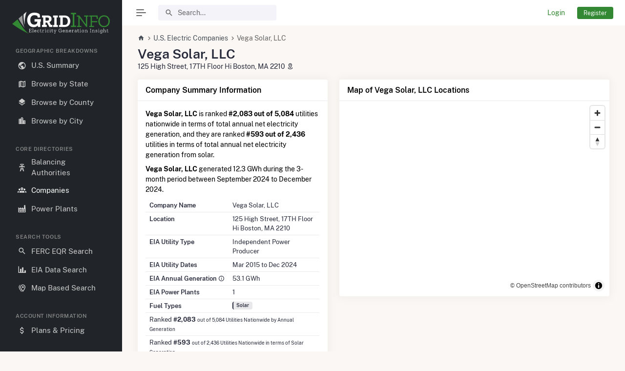

--- FILE ---
content_type: text/html; charset=UTF-8
request_url: https://www.gridinfo.com/vega-solar-llc
body_size: 4375
content:
<!doctype html>
<html lang="en" data-layout="vertical" data-sidebar-size="lg">
<head>
<meta charset="UTF-8" />
<meta name="viewport" content="width=device-width, initial-scale=1.0">
<title>Vega Solar, LLC | Electricity Generation Summary</title>
<meta name="description" content="View all monthly electricity generation and details for the 1 power plants operated by Vega Solar, LLC located in Boston, MA.">
<link rel="canonical" href="https://www.gridinfo.com/vega-solar-llc" /> <link rel="apple-touch-icon" sizes="180x180" href="https://www.gridinfo.com/apple-touch-icon.png">
<link rel="icon" href="https://www.gridinfo.com/favicon.ico?20231213" sizes="any">
<link rel="icon" href="https://www.gridinfo.com/favicon.svg?20231213" type="image/svg+xml" />
<link rel="manifest" href="https://www.gridinfo.com/site.webmanifest">
<link href="https://www.gridinfo.com/css/style.css?20231213" rel="stylesheet" type="text/css" />
</head>
<body>
<div id="layout-wrapper">
<header id="page-topbar">
<div class="layout-width">
<div class="navbar-header">
<div class="d-flex w-lg-100">
<button type="button" class="btn btn-sm px-3 fs-16 header-item vertical-menu-btn topnav-hamburger" id="topnav-hamburger-icon">
<span class="hamburger-icon"><span></span><span></span><span></span></span>
</button>
<a href="https://www.gridinfo.com/" title="GridInfo Home" class="d-md-none m-auto"><img src="https://www.gridinfo.com/css/img/logo.svg" title="GridInfo Logo" height="40" /></a>
<form action="https://www.gridinfo.com/plants" method="GET" class="app-search d-none d-sm-block ps-lg-2 ps-sm-5 w-lg-100">
<div class="position-relative">
<input type="text" class="form-control" name="s" placeholder="Search..." autocomplete="off" id="search-options" value="" />
<span class="mdi mdi-magnify search-widget-icon"></span>
<span class="mdi mdi-close-circle search-widget-icon search-widget-icon-close d-none" id="search-close-options"></span>
</div>
</form>
</div>
<div class="d-flex align-items-center">
<div class="dropdown d-sm-none topbar-head-dropdown header-item">
<button type="button" class="btn btn-icon btn-topbar btn-ghost-secondary rounded-circle" id="page-header-search-dropdown" data-bs-toggle="dropdown" aria-haspopup="true" aria-expanded="false">
<i class="mdi mdi-magnify fs-22"></i>
</button>
<div class="dropdown-menu dropdown-menu-lg dropdown-menu-end p-0" aria-labelledby="page-header-search-dropdown">
<form action="https://www.gridinfo.com/plants" method="GET" class="p-3">
<div class="form-group m-0">
<div class="input-group">
<input type="text" class="form-control" name="s" placeholder="Search ..." value="" />
<button class="btn btn-primary" type="submit"><i class="mdi mdi-magnify"></i></button>
</div>
</div>
</form>
</div>
</div>
<div class="dropdown ms-sm-3 header-item topbar-user">
<a href="https://www.gridinfo.com/login" title="Login to GridInfo" class="btn btn-link me-1 d-sm-block d-none">Login</a>
<a href="https://www.gridinfo.com/pricing" title="GridInfo Pricing" class="btn btn-sm btn-primary d-sm-block d-none">Register</a>
</div>
</div>
</div>
</div>
</header>
<div id="app-menu-bg"></div>
<div class="app-menu navbar-menu">
<div class="navbar-brand-box">
<a href="https://www.gridinfo.com/" title="GridInfo" class="logo">
<span class="logo-sm">
<img src="https://www.gridinfo.com/css/img/logo_light_small.svg" alt="" height="42">
</span>
<span class="logo-lg">
<img src="https://www.gridinfo.com/css/img/logo_light.svg" alt="" height="45">
</span>
</a>
<button type="button" class="btn btn-sm p-0 fs-20 header-item float-end btn-vertical-sm-hover" id="vertical-hover"><i class="mdi mdi-record-circle-outline"></i></button>
</div>
<div id="scrollbar">
<div class="container-fluid">
<div id="two-column-menu"></div>
<ul class="navbar-nav" id="navbar-nav">
<li class="menu-title"><span class="pt-3" data-key="t-menu">Geographic Breakdowns</span></li>
<li class="nav-item"><a class="nav-link menu-link " href="https://www.gridinfo.com/united-states" title="Summary of United States Electricity Data"><i class="mdi mdi-earth"></i> <span data-key="t-widgets">U.S. Summary</span></a></li>
<li class="nav-item"><a class="nav-link menu-link " href="https://www.gridinfo.com/states" title="Directory of U.S. States by Electricity Generation"><i class="mdi mdi-map-legend"></i> <span data-key="t-widgets">Browse by State</span></a></li>
<li class="nav-item"><a class="nav-link menu-link " href="https://www.gridinfo.com/counties" title="Directory of U.S. Counties by Electricity Generation"><i class="mdi mdi-layers"></i> <span data-key="t-widgets">Browse by County</span></a></li>
<li class="nav-item"><a class="nav-link menu-link " href="https://www.gridinfo.com/cities" title="Directory of U.S. Cities by Electricity Generation"><i class="mdi mdi-city"></i> <span data-key="t-widgets">Browse by City</span></a></li>
<li class="menu-title"><span data-key="t-menu">Core Directories</span></li>
<li class="nav-item"><a class="nav-link menu-link " href="https://www.gridinfo.com/balancing-authorities" title="Directory of Balancing Authorities in the United States"><i class="mdi mdi-transmission-tower"></i> <span data-key="t-widgets">Balancing Authorities</span></a></li>
<li class="nav-item"><a class="nav-link menu-link active" href="https://www.gridinfo.com/companies" title="Directory of U.S. Electric Power Companies"><i class="mdi mdi-account-group-outline"></i> <span data-key="t-widgets">Companies</span></a></li>
<li class="nav-item"><a class="nav-link menu-link " href="https://www.gridinfo.com/plants" title="Directory of U.S. Power Plants"><i class="mdi mdi-factory"></i> <span data-key="t-widgets">Power Plants</span></a></li>
<li class="menu-title"><span data-key="t-menu">Search Tools</span></li>
<li class="nav-item"><a class="nav-link menu-link " href="https://www.gridinfo.com/search" title="Search FERC EQR Transactions"><i class="mdi mdi-magnify"></i> <span data-key="t-widgets">FERC EQR Search</span></a></li>
<li class="nav-item"><a class="nav-link menu-link " href="https://www.gridinfo.com/search/eia" title="Search EIA Data Sets"><i class="mdi mdi-chart-bar"></i> <span data-key="t-widgets">EIA Data Search</span></a></li>
<li class="nav-item"><a class="nav-link menu-link " href="https://www.gridinfo.com/map" title="Full Screen Map"><i class="mdi mdi-map-marker-multiple-outline"></i> <span data-key="t-widgets">Map Based Search</span></a></li>
<li class="menu-title"><span data-key="t-menu">Account Information</span></li>
<li class="nav-item"><a class="nav-link menu-link " href="https://www.gridinfo.com/pricing" title="GridInfo Pricing"><i class="mdi mdi-currency-usd"></i> <span data-key="t-widgets">Plans &amp; Pricing</span></a></li>
<li class="nav-item"><a class="nav-link menu-link " href="https://www.gridinfo.com/login" title="Log into your GridInfo Account"><i class="mdi mdi-lock-open-outline"></i> <span data-key="t-widgets">Login</span></a></li>
<li class="nav-item"><a class="nav-link menu-link " href="https://www.gridinfo.com/contact" title="Contact GridInfo"><i class="mdi mdi-email-edit-outline"></i> <span data-key="t-widgets">Contact GridInfo</span></a></li>
</ul>
</div>
</div>
<div class="sidebar-background"></div>
</div>
<div class="vertical-overlay"></div>
<div class="main-content">
<div class="page-content">
<div class="container-fluid">
<div class="container-xl">
<div class="row mb-3">
<div class="row">
<div class="col-12 mb-1">
<ol class="breadcrumb m-0">
<li class="breadcrumb-item"><a href="https://www.gridinfo.com/" title="GridInfo Home"><i class="mdi mdi-home"></i></a></li>
<li class="breadcrumb-item"><a href="https://www.gridinfo.com/companies" title="Directory of U.S. Electric Power Companies">U.S. Electric Companies</a></li> <li class="breadcrumb-item active">Vega Solar, LLC</li> </ol>
</div>
</div>
<h1>Vega Solar, LLC</h1>
<span>125 High Street, 17TH Floor Hi Boston, MA 2210 <i class="mdi mdi-map-marker-radius-outline"></i></span>
</div>
<div class="row justify-content-center">
<div class="col-xl-5">
<div class="card">
<div class="card-header">
<h2 class="card-title">Company Summary Information</h2>
</div>
<div class="card-body">
<p class="mb-2 text-black">
<b>Vega Solar, LLC</b> is ranked <b>#2,083 out of 5,084</b> utilities nationwide in terms of total annual net electricity generation,
and they are ranked <b>#593 out of 2,436</b> utilities in terms of total annual net electricity generation from solar.
</p>
<p class="mb-2 text-black">
<b>Vega Solar, LLC</b> generated 12.3 GWh during the 3-month period between September 2024 to December 2024.
</p>
<table class="table table-sm table-wrap fs-7">
<tbody>
<tr><th scope="row" class="fw-semibold">Company Name</th><td>Vega Solar, LLC</td></tr>
<tr><th scope="row" class="fw-semibold">Location</th><td>125 High Street, 17TH Floor Hi Boston, MA 2210</td></tr>
<tr><th scope="row" class="fw-semibold">EIA Utility Type</th><td>Independent Power Producer</td></tr>
<tr><th scope="row" class="fw-semibold">EIA Utility Dates</th><td>Mar 2015 to Dec 2024</td></tr>
<tr><th scope="row" class="fw-semibold text-nowrap">EIA Annual Generation <i class="mdi mdi-information-outline" data-bs-toggle="tooltip" data-bs-placement="top" title="Total net generation based on the most recent 12 months of data available"></i></th><td>53.1 GWh</td></tr>
<tr><th scope="row" class="fw-semibold">EIA Power Plants</th><td>1</td></tr>
<tr><th scope="row" class="fw-semibold">Fuel Types</th><td>
<span class="badge badge-soft-dark badge-border">Solar</span>
</td></tr>
<tr><td colspan="2" data-bs-toggle="tooltip" data-bs-placement="top" title="Rank is calculated based on total net generation for the past 12 months of data available">Ranked <b>#2,083</b> <small>out of 5,084 Utilities Nationwide by Annual Generation</small></td></tr>
<tr><td colspan="2" data-bs-toggle="tooltip" data-bs-placement="top" title="Rank is calculated based on net generation from Solar for the past 12 months of data available">Ranked <b>#593</b> <small>out of 2,436 Utilities Nationwide in terms of Solar Generation</small></td></tr>
</tbody>
</table>
</div>
</div> </div>
<div class="col-xl-7">
<div class="card">
<div class="card-header">
<h2 class="card-title">Map of Vega Solar, LLC Locations</h2>
</div>
<div class="card-body p-0">
<div id="map" class=""></div>
</div>
</div>
</div>
</div>
<div class="row">
<div class="col-12 justify-content-md-center">
<div class="card callout-bg-image mx-auto border shadow-none">
<div class="card-body hstack d-md-flex d-block gap-4 p-43">
<div>
<p class="h4 mb-1 text-white">Register Now for Comprehensive Access</p>
<p class="mb-0 text-small">Subscribe now to access all power plant data, utility information, FERC EQR data, and more for Vega Solar, LLC.</p>
</div>
<a href="https://www.gridinfo.com/pricing" title="Create your GridInfo Account" class="btn btn-primary ms-auto text-nowrap mt-md-0 mt-4">Create Your Account Today</a>
</div>
</div>
</div>
</div>
<div class="row">
<div class="col-12">
<div class="card">
<div class="card-header">
<h2 class="card-title mb-2">Monthly Electricity Generation by Type</h2>
<p class="card-subtitle text-muted mb-0">Monthly electricity generation by source as reported by the EIA</p>
</div>
<div class="card-body mt-2 py-0 px-1">
<div class="chart" data-type="line" id="monthly-generation"></div>
</div>
</div>
</div>
</div>
<div class="row">
<div class="col-12">
<div class="card">
<div class="card-header">
<h2 class="card-title">Power Plants Operated by Vega Solar, LLC</h2>
</div>
<div class="card-body">
<div class="table-responsive single-scroll">
<table class="table table-sm table-striped header-border fs-7 align-middle table-nowrap mb-0"><thead>
<tr><th>Plant</th><th>Location</th><th>Annual Generation</th><th>Initial Operation Date</th><th>Last Update</th><th>Fuel Types</th></tr>
</thead>
<tbody>
<tr><td><a href="https://www.gridinfo.com/plant/vega-solar/59555" title="Vega Solar Electricity Generation and Plant Details">Vega Solar</a></td><td>Los Banos, California</td><td>51 GWh</td><td>Feb 2015</td><td>Dec 2024</td><td>
<span class="badge badge-soft-primary badge-border">Solar</span>
</td></tr>
</tbody>
</table>
</div>
</div>
</div>
</div>
</div>
<div class="row justify-content-center">
<div class="col-xl-9">
<div class="card">
<div class="card-header">
<h4 class="card-title mb-2">Other Companies Listed Alphabetically</h4>
<p class="card-subtitle text-muted mb-0">A list of companies close to Vega Solar, LLC when arranged alphabetically. They do not neccessarily have any association with Vega Solar, LLC.</p>
</div>
<div class="card-body">
<div class="table-responsive single-scroll">
<table class="table table-sm table-striped header-border fs-7 align-middle table-nowrap mb-0"><thead>
<tr><th>Company Name</th><th>Company Location</th><th>EIA Annual<br />Generation</th><th>FERC 2025 Q2<br />Transactions</th></tr>
</thead>
<tbody>
<tr><td><a href="https://www.gridinfo.com/van-buren-solar-llc" title="Van Buren Solar, LLC Electricity Generation Summary">Van Buren Solar, LLC</a></td><td>Jersey City, NJ</td><td>2.7 GWh</td><td>-</td></tr>
<tr><td><a href="https://www.gridinfo.com/van-epps-solar-llc" title="Van Epps Solar, LLC Electricity Generation Summary">Van EPPS Solar, LLC</a></td><td>Juno Beach, FL</td><td>9.5 GWh</td><td>-</td></tr>
<tr><td><a href="https://www.gridinfo.com/vanderbilt-university" title="Vanderbilt University Electricity Generation Summary">Vanderbilt University</a></td><td>Nashville, TN</td><td>111.6 GWh</td><td>-</td></tr>
<tr><td><a href="https://www.gridinfo.com/vandolah-power-co-llc" title="Vandolah Power Co LLC Electricity Generation Summary">Vandolah Power Co LLC</a></td><td>Wauchula, FL</td><td>734.0 GWh</td><td>$13.60M</td></tr>
<tr><td><a href="https://www.gridinfo.com/vanguard-energy-partners-llc" title="Vanguard Energy Partners, LLC Electricity Generation Summary">Vanguard Energy Partners, LLC</a></td><td>Branchburg, NJ</td><td>1.7 GWh</td><td>-</td></tr>
<tr><td><a href="https://www.gridinfo.com/vansycle-ii-wind-llc" title="Vansycle II Wind, LLC Electricity Generation Summary">Vansycle II Wind, LLC</a></td><td>Juno Beach, FL</td><td>-</td><td>$2.68M</td></tr>
<tr><td><a href="https://www.gridinfo.com/vasco-winds-llc" title="Vasco Winds, LLC Electricity Generation Summary">Vasco Winds, LLC</a></td><td>Juno Beach, FL</td><td>228.6 GWh</td><td>$9.12M</td></tr>
<tr><td><a href="https://www.gridinfo.com/vc-renewables" title="VC Renewables Electricity Generation Summary">VC Renewables</a></td><td>Houston, TX</td><td>29.9 GWh</td><td>-</td></tr>
<tr><td><a href="https://www.gridinfo.com/veco-power-trading-llc" title="VECO Power Trading, LLC Electricity Generation Summary">VECO Power Trading, LLC</a></td><td>McLean, VA</td><td>-</td><td>$4.84M</td></tr>
<tr><td><a href="https://www.gridinfo.com/vega-community-solar" title="Vega Community Solar Electricity Generation Summary">VEGA Community Solar</a></td><td>Scottsdale, AZ</td><td>8.5 GWh</td><td>-</td></tr>
<tr><td><a href="https://www.gridinfo.com/venable-solar-llc" title="Venable Solar, LLC Electricity Generation Summary">Venable Solar, LLC</a></td><td>Juno Beach, FL</td><td>7.3 GWh</td><td>-</td></tr>
<tr><td><a href="https://www.gridinfo.com/ventura-energy-storage-llc" title="Ventura Energy Storage, LLC Electricity Generation Summary">Ventura Energy Storage, LLC</a></td><td>Scottsdale, AZ</td><td>-18.7 GWh</td><td>$3.72M</td></tr>
<tr><td><a href="https://www.gridinfo.com/ventura-solar-llc" title="Ventura Solar LLC Electricity Generation Summary">Ventura Solar LLC</a></td><td>Renton, WA</td><td>6.5 GWh</td><td>-</td></tr>
<tr><td><a href="https://www.gridinfo.com/venus-wind-3-llc" title="Venus Wind 3 LLC Electricity Generation Summary">Venus Wind 3 LLC</a></td><td>Irvington, NY</td><td>11.3 GWh</td><td>-</td></tr>
<tr><td><a href="https://www.gridinfo.com/veolia-energy-operating-service" title="Veolia Energy Operating Service Electricity Generation Summary">Veolia Energy Operating Service</a></td><td>Richmond, VA</td><td>66.5 GWh</td><td>-</td></tr>
<tr><td><a href="https://www.gridinfo.com/veolia-na-municipal-commercial-business" title="Veolia NA - Municipal & Commercial Business Electricity Generation Summary">Veolia Na - Municipal & Commercial Business</a></td><td>Boston, MA</td><td>158.8 GWh</td><td>-</td></tr>
<tr><td><a href="https://www.gridinfo.com/veolia-north-america" title="Veolia North America Electricity Generation Summary">Veolia North America</a></td><td>Brooklyn, NY</td><td>23.9 GWh</td><td>-</td></tr>
<tr><td><a href="https://www.gridinfo.com/verde-energy-usa-inc" title="Verde Energy USA Inc. Electricity Generation Summary">Verde Energy USA Inc.</a></td><td>Houston, TX</td><td>-</td><td>$208.90k</td></tr>
<tr><td><a href="https://www.gridinfo.com/verde-light-community-solar-llc" title="Verde Light Community Solar LLC Electricity Generation Summary">Verde Light Community Solar LLC</a></td><td>Enterprise, OR</td><td>6.7 GWh</td><td>-</td></tr>
<tr><td><a href="https://www.gridinfo.com/vermilion-solar-1-llc" title="Vermilion Solar 1, LLC Electricity Generation Summary">Vermilion Solar 1, LLC</a></td><td>Arlington, VA</td><td>3.6 GWh</td><td>-</td></tr>
</tbody>
</table>
</div>
</div>
</div>
</div>
</div>
</div> </div>
</div>
<footer class="footer">
<div class="container-fluid">
<div class="row">
<div class="col-sm-6">
2026 &copy; GridInfo.com <span class="pipe_divider">|</span> All Rights Reserved
</div>
<div class="col-sm-6">
<div class="text-sm-end d-none d-sm-block">
<a href="https://www.gridinfo.com/privacy-policy" title="GridInfo Privacy Policy">Privacy Policy</a> <span class="pipe_divider">|</span>
<a href="https://www.gridinfo.com/terms-of-use" title="GridInfo Terms of Use">Terms of Use</a> <span class="pipe_divider">|</span>
<a href="https://www.gridinfo.com/faq" title="GridInfo Frequently Asked Questions">F.A.Q.</a>
</div>
</div>
</div>
</div>
</footer>
</div>
</div>
<script src="https://www.gridinfo.com/js/bootstrap.bundle.min.js"></script>
<script src="https://www.gridinfo.com/js/lib.js"></script>
<script src="https://www.gridinfo.com/js/apexcharts.js"></script> <script src="https://www.gridinfo.com/js/maplibre.js"></script> <script src="https://www.gridinfo.com/js/app.js?20231213"></script>
</body>
</html>


--- FILE ---
content_type: text/css
request_url: https://www.gridinfo.com/css/style.css?20231213
body_size: 39591
content:
@charset "UTF-8"; :root{--ci-blue:#3577f1;--ci-indigo:#405189;--ci-purple:#338833;--ci-pink:#f672a7;--ci-red:#DA291C;--ci-orange:#ff7f5d;--ci-yellow:#CC8822;--ci-green:#338833;--ci-teal:#02a8b5;--ci-cyan:#0ac7fb;--ci-white:#fff;--ci-gray:#666666;--ci-gray-dark:#343a40;--ci-gray-100:#f3f6f9;--ci-gray-200:#eff2f7;--ci-gray-300:#e9ebec;--ci-gray-400:#ced4da;--ci-gray-500:#adb5bd;--ci-gray-600:#666666;--ci-gray-700:#495057;--ci-gray-800:#343a40;--ci-gray-900:#272a3a;--ci-primary:#338833;--ci-secondary:#6c757d;--ci-success:#338833;--ci-info:#0ac7fb;--ci-warning:#CC8822;--ci-danger:#DA291C;--ci-light:#f3f6f9;--ci-dark:#272a3a;--ci-primary-rgb:50,135,50;--ci-secondary-rgb:108,117,125;--ci-success-rgb:60,209,136;--ci-info-rgb:10,199,251;--ci-warning-rgb:203,135,33;--ci-danger-rgb:218,41,28;--ci-light-rgb:243,246,249;--ci-dark-rgb:39,42,58;--ci-white-rgb:255,255,255;--ci-black-rgb:0,0,0;--ci-body-color-rgb:39,42,58;--ci-body-bg-rgb:251,247,244;--ci-font-sans-serif:"Public Sans",sans-serif;--ci-font-monospace:SFMono-Regular,Menlo,Monaco,Consolas,"Liberation Mono","Courier New",monospace;--ci-gradient:linear-gradient(180deg, rgba(255, 255, 255, 0.15), rgba(255, 255, 255, 0));--ci-body-font-family:var(--ci-font-sans-serif);--ci-body-font-size:0.875rem;--ci-body-font-weight:400;--ci-body-line-height:1.5;--ci-body-color:#272a3a;--ci-body-bg:#fbf7f4;--ci-border-width:1px;--ci-border-style:solid;--ci-border-color:var(--ci-border-color);--ci-border-color-translucent:rgba(0, 0, 0, 0.175);--ci-border-radius:0.25rem;--ci-border-radius-sm:0.2rem;--ci-border-radius-lg:0.3rem;--ci-border-radius-xl:1rem;--ci-border-radius-2xl:2rem;--ci-border-radius-pill:50rem;--ci-link-color:var(--ci-link-color);--ci-link-hover-color:var(--ci-link-hover-color);--ci-code-color:#f672a7;--ci-highlight-bg:#fcf8e3}
*,::after,::before{-webkit-box-sizing:border-box;box-sizing:border-box}
@media (prefers-reduced-motion:no-preference){
	:root{scroll-behavior:smooth}
}
body{margin:0;font-family:var(--ci-body-font-family);font-size:var(--ci-body-font-size);font-weight:var(--ci-body-font-weight);line-height:var(--ci-body-line-height);color:var(--ci-body-color);text-align:var(--ci-body-text-align);background-color:var(--ci-body-bg);-webkit-text-size-adjust:100%;-webkit-tap-highlight-color:transparent}
hr{margin:1rem 0;color:inherit;border:0;border-top:1px solid;opacity:.25}
.h1,.h2,.h3,.h4,.h5,.h6,h1,h2,h3,h4,h5,h6{margin:0;font-weight:600;line-height:1.2}
.h1,h1{font-size:1.7rem}
.h2,h2{font-size:1.4rem}
.h3,h3{font-size:1.2rem}
.h4,h4{font-size:1.1rem}
.h5,h5{font-size:1.0rem}
.h6,h6{font-size:0.875rem}
p{margin-top:0;margin-bottom:1rem}
abbr[title]{-webkit-text-decoration:underline dotted;text-decoration:underline dotted;cursor:help;-webkit-text-decoration-skip-ink:none;text-decoration-skip-ink:none}
address{margin-bottom:1rem;font-style:normal;line-height:inherit}
ol,ul{padding-left:2rem}
dl,ol,ul{margin-top:0;margin-bottom:1rem}
ol ol,ol ul,ul ol,ul ul{margin-bottom:0}
dt{font-weight:600}
dd{margin-bottom:.5rem;margin-left:0}
b,strong{font-weight:bolder}
.small,small{font-size:.75em}
.mark,mark{padding:.2em;background-color:var(--ci-highlight-bg)}
sub,sup{position:relative;font-size:.5em;line-height:0;vertical-align:baseline}
sub{bottom:-.25em}
sup{top:-1em}
a{color:var(--ci-link-color);text-decoration:underline}
a:hover{color:var(--ci-link-hover-color)}
a:not([href]):not([class]),a:not([href]):not([class]):hover{color:inherit;text-decoration:none}
code,kbd,pre,samp{font-family:var(--ci-font-monospace);font-size:1em}
pre{display:block;margin-top:0;margin-bottom:1rem;overflow:auto;font-size:.875em}
pre code{font-size:inherit;color:inherit;word-break:normal}
code{font-size:.875em;color:var(--ci-code-color);word-wrap:break-word}
a>code{color:inherit}
img,svg{vertical-align:middle}
table{caption-side:bottom;border-collapse:collapse}
th{text-align:inherit;text-align:-webkit-match-parent}
tbody,td,tfoot,th,thead,tr{border-color:inherit;border-style:solid;border-width:0}
label{display:inline-block}
button{border-radius:0}
button:focus:not(:focus-visible){outline:0}
button,input,optgroup,select,textarea{margin:0;font-family:inherit;font-size:inherit;line-height:inherit}
button,select{text-transform:none}
[role=button]{cursor:pointer}
select{word-wrap:normal}
select:disabled{opacity:1}
[list]:not([type=date]):not([type=datetime-local]):not([type=month]):not([type=week]):not([type=time])::-webkit-calendar-picker-indicator{display:none!important}
[type=button],[type=reset],[type=submit],button{appearance:button; -webkit-appearance:button}
[type=button]:not(:disabled),[type=reset]:not(:disabled),[type=submit]:not(:disabled),button:not(:disabled){cursor:pointer}
::-moz-focus-inner{padding:0;border-style:none}
textarea{resize:vertical}
legend{float:left;width:100%;padding:0;margin-bottom:.5rem;font-size:calc(1.275rem + .3vw);line-height:inherit}
@media (min-width:1200px){
	legend{font-size:1.5rem}
}
legend+*{clear:left}
::-webkit-datetime-edit-day-field,::-webkit-datetime-edit-fields-wrapper,::-webkit-datetime-edit-hour-field,::-webkit-datetime-edit-minute,::-webkit-datetime-edit-month-field,::-webkit-datetime-edit-text,::-webkit-datetime-edit-year-field{padding:0}
::-webkit-inner-spin-button{height:auto}
[type=search]{outline-offset:-2px;appearance:textfield;-webkit-appearance:textfield}
::-webkit-search-decoration{appearance:none;-webkit-appearance:none}
::-webkit-color-swatch-wrapper{padding:0}
::-webkit-file-upload-button{font:inherit;appearance:button;-webkit-appearance:button}
::file-selector-button{font:inherit;appearance:button;-webkit-appearance:button}
output{display:inline-block}
iframe{border:0}
summary{display:list-item;cursor:pointer}
progress{vertical-align:baseline}
[hidden]{display:none!important}
.lead{font-size:1.09375rem;font-weight:300}
.display-1{font-size:calc(1.8rem + 4.5vw);font-weight:300;line-height:1.2}
@media (min-width:1200px){
	.display-1{font-size:5rem}
}
.display-6{font-size:calc(1.375rem + 1.5vw);font-weight:300;line-height:1.2}
@media (min-width:1200px){
	.display-6{font-size:2.5rem}
}
.list-unstyled{padding-left:0;list-style:none}
.img-fluid{max-width:100%;height:auto}
.container,.container-fluid,.container-lg,.container-md,.container-sm,.container-xl,.container-xxl{--ci-gutter-x:1.5rem;--ci-gutter-y:0;width:100%;padding-right:calc(var(--ci-gutter-x) * .5);padding-left:calc(var(--ci-gutter-x) * .5);margin-right:auto;margin-left:auto}
@media (min-width:576px){
	.container,.container-sm{max-width:540px}
}
@media (min-width:768px){
	.container,.container-md,.container-sm{max-width:720px}
}
@media (min-width:992px){
	.container,.container-lg,.container-md,.container-sm{max-width:960px}
}
@media (min-width:1200px){
	.container,.container-lg,.container-md,.container-sm,.container-xl{max-width:1140px}
}
@media (min-width:1400px){
	.container,.container-lg,.container-md,.container-sm,.container-xl,.container-xxl{max-width:1320px}
}
.row{--ci-gutter-x:1.5rem;--ci-gutter-y:0;display:-webkit-box;display:-ms-flexbox;display:flex;-ms-flex-wrap:wrap;flex-wrap:wrap;margin-top:calc(-1 * var(--ci-gutter-y));margin-right:calc(-.5 * var(--ci-gutter-x));margin-left:calc(-.5 * var(--ci-gutter-x))}
.row>*{-ms-flex-negative:0;flex-shrink:0;width:100%;max-width:100%;padding-right:calc(var(--ci-gutter-x) * .5);padding-left:calc(var(--ci-gutter-x) * .5);margin-top:var(--ci-gutter-y)}
.col{-webkit-box-flex:1;-ms-flex:1 0 0%;flex:1 0 0%}
.col-auto{-webkit-box-flex:0;-ms-flex:0 0 auto;flex:0 0 auto;width:auto}
.col-4{-webkit-box-flex:0;-ms-flex:0 0 auto;flex:0 0 auto;width:33.33333333%}
.col-6{-webkit-box-flex:0;-ms-flex:0 0 auto;flex:0 0 auto;width:50%}
.col-10{-webkit-box-flex:0;-ms-flex:0 0 auto;flex:0 0 auto;width:83.33333333%}
.col-12{-webkit-box-flex:0;-ms-flex:0 0 auto;flex:0 0 auto;width:100%}
.g-1,.gx-1{--ci-gutter-x:0.25rem}
.g-1,.gy-1{--ci-gutter-y:0.25rem}
.g-2,.gx-2{--ci-gutter-x:0.5rem}
.g-2,.gy-2{--ci-gutter-y:0.5rem}
.g-3,.gx-3{--ci-gutter-x:1rem}
.g-3,.gy-3{--ci-gutter-y:1rem}
.g-4,.gx-4{--ci-gutter-x:1.5rem}
.g-4,.gy-4{--ci-gutter-y:1.5rem}
.g-5,.gx-5{--ci-gutter-x:3rem}
.g-5,.gy-5{--ci-gutter-y:3rem}
@media (min-width:576px){
	.col-sm{-webkit-box-flex:1;-ms-flex:1 0 0%;flex:1 0 0%}
	.col-sm-auto{-webkit-box-flex:0;-ms-flex:0 0 auto;flex:0 0 auto;width:auto}
	.col-sm-2{-webkit-box-flex:0;-ms-flex:0 0 auto;flex:0 0 auto;width:16.66666667%}
	.col-sm-4{-webkit-box-flex:0;-ms-flex:0 0 auto;flex:0 0 auto;width:33.33333333%}
	.col-sm-5{-webkit-box-flex:0;-ms-flex:0 0 auto;flex:0 0 auto;width:41.66666667%}
	.col-sm-6{-webkit-box-flex:0;-ms-flex:0 0 auto;flex:0 0 auto;width:50%}
	.col-sm-7{-webkit-box-flex:0;-ms-flex:0 0 auto;flex:0 0 auto;width:58.33333333%}
	.col-sm-12{-webkit-box-flex:0;-ms-flex:0 0 auto;flex:0 0 auto;width:100%}
}
@media (min-width:768px){
	.col-md{-webkit-box-flex:1;-ms-flex:1 0 0%;flex:1 0 0%}
	.col-md-auto{-webkit-box-flex:0;-ms-flex:0 0 auto;flex:0 0 auto;width:auto}
	.col-md-2{-webkit-box-flex:0;-ms-flex:0 0 auto;flex:0 0 auto;width:16.66666667%}
	.col-md-3{-webkit-box-flex:0;-ms-flex:0 0 auto;flex:0 0 auto;width:25%}
	.col-md-4{-webkit-box-flex:0;-ms-flex:0 0 auto;flex:0 0 auto;width:33.33333333%}
	.col-md-5{-webkit-box-flex:0;-ms-flex:0 0 auto;flex:0 0 auto;width:41.66666667%}
	.col-md-6{-webkit-box-flex:0;-ms-flex:0 0 auto;flex:0 0 auto;width:50%}
	.col-md-7{-webkit-box-flex:0;-ms-flex:0 0 auto;flex:0 0 auto;width:58.33333333%}
	.col-md-8{-webkit-box-flex:0;-ms-flex:0 0 auto;flex:0 0 auto;width:66.66666667%}
	.col-md-9{-webkit-box-flex:0;-ms-flex:0 0 auto;flex:0 0 auto;width:75%}
	.col-md-12{-webkit-box-flex:0;-ms-flex:0 0 auto;flex:0 0 auto;width:100%}
	.offset-md-2{margin-left:16.66666667%}
}
@media (min-width:992px){
	.col-lg{-webkit-box-flex:1;-ms-flex:1 0 0%;flex:1 0 0%}
	.col-lg-1{-webkit-box-flex:0;-ms-flex:0 0 auto;flex:0 0 auto;width:8.33333333%}
	.col-lg-3{-webkit-box-flex:0;-ms-flex:0 0 auto;flex:0 0 auto;width:25%}
	.col-lg-4{-webkit-box-flex:0;-ms-flex:0 0 auto;flex:0 0 auto;width:33.33333333%}
	.col-lg-5{-webkit-box-flex:0;-ms-flex:0 0 auto;flex:0 0 auto;width:41.66666667%}
	.col-lg-6{-webkit-box-flex:0;-ms-flex:0 0 auto;flex:0 0 auto;width:50%}
	.col-lg-7{-webkit-box-flex:0;-ms-flex:0 0 auto;flex:0 0 auto;width:58.33333333%}
	.col-lg-8{-webkit-box-flex:0;-ms-flex:0 0 auto;flex:0 0 auto;width:66.66666667%}
	.col-lg-9{-webkit-box-flex:0;-ms-flex:0 0 auto;flex:0 0 auto;width:75%}
	.col-lg-10{-webkit-box-flex:0;-ms-flex:0 0 auto;flex:0 0 auto;width:83.33333333%}
	.col-lg-12{-webkit-box-flex:0;-ms-flex:0 0 auto;flex:0 0 auto;width:100%}
}
@media (min-width:1200px){
	.col-xl{-webkit-box-flex:1;-ms-flex:1 0 0%;flex:1 0 0%}
	.col-xl-2{-webkit-box-flex:0;-ms-flex:0 0 auto;flex:0 0 auto;width:16.66666667%}
	.col-xl-3{-webkit-box-flex:0;-ms-flex:0 0 auto;flex:0 0 auto;width:25%}
	.col-xl-4{-webkit-box-flex:0;-ms-flex:0 0 auto;flex:0 0 auto;width:33.33333333%}
	.col-xl-5{-webkit-box-flex:0;-ms-flex:0 0 auto;flex:0 0 auto;width:41.66666667%}
	.col-xl-6{-webkit-box-flex:0;-ms-flex:0 0 auto;flex:0 0 auto;width:50%}
	.col-xl-7{-webkit-box-flex:0;-ms-flex:0 0 auto;flex:0 0 auto;width:58.33333333%}
	.col-xl-8{-webkit-box-flex:0;-ms-flex:0 0 auto;flex:0 0 auto;width:66.66666667%}
	.col-xl-9{-webkit-box-flex:0;-ms-flex:0 0 auto;flex:0 0 auto;width:75%}
	.col-xl-12{-webkit-box-flex:0;-ms-flex:0 0 auto;flex:0 0 auto;width:100%}
}
@media (min-width:1400px){
	.col-xxl{-webkit-box-flex:1;-ms-flex:1 0 0%;flex:1 0 0%}
	.col-xxl-2{-webkit-box-flex:0;-ms-flex:0 0 auto;flex:0 0 auto;width:16.66666667%}
	.col-xxl-3{-webkit-box-flex:0;-ms-flex:0 0 auto;flex:0 0 auto;width:25%}
	.col-xxl-4{-webkit-box-flex:0;-ms-flex:0 0 auto;flex:0 0 auto;width:33.33333333%}
	.col-xxl-5{-webkit-box-flex:0;-ms-flex:0 0 auto;flex:0 0 auto;width:41.66666667%}
	.col-xxl-6{-webkit-box-flex:0;-ms-flex:0 0 auto;flex:0 0 auto;width:50%}
	.col-xxl-7{-webkit-box-flex:0;-ms-flex:0 0 auto;flex:0 0 auto;width:58.33333333%}
	.col-xxl-8{-webkit-box-flex:0;-ms-flex:0 0 auto;flex:0 0 auto;width:66.66666667%}
	.col-xxl-9{-webkit-box-flex:0;-ms-flex:0 0 auto;flex:0 0 auto;width:75%}
	.col-xxl-10{-webkit-box-flex:0;-ms-flex:0 0 auto;flex:0 0 auto;width:83.33333333%}
	.col-xxl-12{-webkit-box-flex:0;-ms-flex:0 0 auto;flex:0 0 auto;width:100%}
}
.table{--ci-table-color:var(--ci-body-color);--ci-table-bg:transparent;--ci-table-border-color:var(--ci-border-color);--ci-table-accent-bg:transparent;--ci-table-striped-color:var(--ci-body-color);--ci-table-striped-bg:rgba(var(--ci-dark-rgb), 0.09);--ci-table-active-color:var(--ci-body-color);--ci-table-active-bg:rgba(var(--ci-light-rgb), 1);--ci-table-hover-color:var(--ci-body-color);--ci-table-hover-bg:rgba(var(--ci-light-rgb), 1);width:100%;margin-bottom:1rem;color:var(--ci-table-color);vertical-align:top;border-color:var(--ci-table-border-color)}
.table>:not(caption)>*>*{padding:.5rem .5rem;background-color:var(--ci-table-bg);border-bottom-width:1px;-webkit-box-shadow:inset 0 0 0 9999px var(--ci-table-accent-bg);box-shadow:inset 0 0 0 9999px var(--ci-table-accent-bg)}
.table>tbody{vertical-align:inherit}
.table>thead{vertical-align:bottom}
.table-sm>:not(caption)>*>*{padding:.3rem .5rem}
.table-xs>:not(caption)>*>*{padding:.1rem .25rem}
.table-bordered>:not(caption)>*{border-width:1px 0}
.table-bordered>:not(caption)>*>*{border-width:0 1px}
.table-striped>tbody>tr:nth-of-type(odd)>*{--ci-table-accent-bg:var(--ci-table-striped-bg);color:var(--ci-table-striped-color)}
.table-light{--ci-table-color:#000;--ci-table-bg:#f3f6f9;--ci-table-border-color:#dbdde0;--ci-table-striped-bg:#eef1f4;--ci-table-striped-color:#000;--ci-table-active-bg:black;--ci-table-active-color:#fff;--ci-table-hover-bg:black;--ci-table-hover-color:#fff;color:var(--ci-table-color);border-color:var(--ci-table-border-color)}
.table-responsive{overflow-x:auto;-webkit-overflow-scrolling:touch}
.form-label{margin-bottom:.3rem}
.form-text{margin-top:.25rem;font-size:.875em;color:#666666}
.form-control{display:block;width:100%;padding:.3rem .75rem;font-size:.875rem;font-weight:400;line-height:1.5;color:var(--ci-body-color);background-color:var(--ci-input-bg);background-clip:padding-box;border:1px solid var(--ci-input-border);-webkit-appearance:none;-moz-appearance:none;appearance:none;border-radius:.25rem;-webkit-transition:border-color .15s ease-in-out,-webkit-box-shadow .15s ease-in-out;transition:border-color .15s ease-in-out,-webkit-box-shadow .15s ease-in-out;transition:border-color .15s ease-in-out,box-shadow .15s ease-in-out;transition:border-color .15s ease-in-out,box-shadow .15s ease-in-out,-webkit-box-shadow .15s ease-in-out}
@media (prefers-reduced-motion:reduce){
	.form-control{-webkit-transition:none;transition:none}
}
.form-control:focus{color:var(--ci-body-color);background-color:var(--ci-input-bg);border-color:var(--ci-input-focus-border);outline:0;-webkit-box-shadow:0 0 0 0 rgba(104,124,254,.25);box-shadow:0 0 0 0 rgba(104,124,254,.25)}
.form-control::-webkit-date-and-time-value{height:1.5em}
.form-control::-webkit-input-placeholder{color:#666666;opacity:1}
.form-control::-moz-placeholder{color:#666666;opacity:1}
.form-control:-ms-input-placeholder{color:#666666;opacity:1}
.form-control::-ms-input-placeholder{color:#666666;opacity:1}
.form-control::placeholder{color:#666666;opacity:1}
.form-control:disabled{background-color:var(--ci-input-disabled-bg);opacity:1}
.form-control::-webkit-file-upload-button{padding:.5rem .9rem;margin:-.5rem -.9rem;-webkit-margin-end:.9rem;margin-inline-end:.9rem;color:var(--ci-body-color);background-color:var(--ci-input-group-addon-bg);pointer-events:none;border-color:inherit;border-style:solid;border-width:0;border-inline-end-width:1px;border-radius:0;-webkit-transition:color .15s ease-in-out,background-color .15s ease-in-out,border-color .15s ease-in-out,-webkit-box-shadow .15s ease-in-out;transition:color .15s ease-in-out,background-color .15s ease-in-out,border-color .15s ease-in-out,-webkit-box-shadow .15s ease-in-out;transition:color .15s ease-in-out,background-color .15s ease-in-out,border-color .15s ease-in-out,box-shadow .15s ease-in-out;transition:color .15s ease-in-out,background-color .15s ease-in-out,border-color .15s ease-in-out,box-shadow .15s ease-in-out,-webkit-box-shadow .15s ease-in-out}
.form-control::file-selector-button{padding:.5rem .9rem;margin:-.5rem -.9rem;-webkit-margin-end:.9rem;margin-inline-end:.9rem;color:var(--ci-body-color);background-color:var(--ci-input-group-addon-bg);pointer-events:none;border-color:inherit;border-style:solid;border-width:0;border-inline-end-width:1px;border-radius:0;-webkit-transition:color .15s ease-in-out,background-color .15s ease-in-out,border-color .15s ease-in-out,-webkit-box-shadow .15s ease-in-out;transition:color .15s ease-in-out,background-color .15s ease-in-out,border-color .15s ease-in-out,-webkit-box-shadow .15s ease-in-out;transition:color .15s ease-in-out,background-color .15s ease-in-out,border-color .15s ease-in-out,box-shadow .15s ease-in-out;transition:color .15s ease-in-out,background-color .15s ease-in-out,border-color .15s ease-in-out,box-shadow .15s ease-in-out,-webkit-box-shadow .15s ease-in-out}
@media (prefers-reduced-motion:reduce){
	.form-control::-webkit-file-upload-button{-webkit-transition:none;transition:none}
	.form-control::file-selector-button{-webkit-transition:none;transition:none}
}
.form-control:hover:not(:disabled):not([readonly])::-webkit-file-upload-button{background-color:var(--ci-input-group-addon-bg)}
.form-control:hover:not(:disabled):not([readonly])::file-selector-button{background-color:var(--ci-input-group-addon-bg)}
.form-control-lg{min-height:calc(1.2em + 1.2rem + 2px);padding:.5rem 1.2rem;font-size:1.09375rem;border-radius:.3rem}
.form-control-lg::-webkit-file-upload-button{padding:.7rem 1.2rem;margin:-.7rem -1.2rem;-webkit-margin-end:1.2rem;margin-inline-end:1.2rem}
.form-control-lg::file-selector-button{padding:.7rem 1.2rem;margin:-.7rem -1.2rem;-webkit-margin-end:1.2rem;margin-inline-end:1.2rem}
textarea.form-control{min-height:calc(1.5em + 1rem + 2px)}
textarea.form-control-lg{min-height:calc(1.5em + 1.4rem + 2px)}
.form-select{display:block;width:100%;padding:.5rem 2.7rem .5rem .9rem;-moz-padding-start:calc(.9rem - 3px);font-size:.875rem;font-weight:400;line-height:1.5;color:var(--ci-body-color);background-color:var(--ci-input-bg);background-image:url("data:image/svg+xml,%3csvg xmlns='http://www.w3.org/2000/svg' viewBox='0 0 16 16'%3e%3cpath fill='none' stroke='%23343a40' stroke-linecap='round' stroke-linejoin='round' stroke-width='2' d='M2 5l6 6 6-6'/%3e%3c/svg%3e");background-repeat:no-repeat;background-position:right .9rem center;background-size:16px 12px;border:1px solid var(--ci-input-border);border-radius:.25rem;-webkit-transition:border-color .15s ease-in-out,-webkit-box-shadow .15s ease-in-out;transition:border-color .15s ease-in-out,-webkit-box-shadow .15s ease-in-out;transition:border-color .15s ease-in-out,box-shadow .15s ease-in-out;transition:border-color .15s ease-in-out,box-shadow .15s ease-in-out,-webkit-box-shadow .15s ease-in-out;-webkit-appearance:none;-moz-appearance:none;appearance:none}
@media (prefers-reduced-motion:reduce){
	.form-select{-webkit-transition:none;transition:none}
}
.form-select:focus{border-color:var(--ci-input-focus-border);outline:0;-webkit-box-shadow:0 0 0 0 rgba(104,124,254,.25);box-shadow:0 0 0 0 rgba(104,124,254,.25)}
.form-select[multiple],.form-select[size]:not([size="1"]){padding-right:.9rem;background-image:none}
.form-select:disabled{background-color:var(--ci-input-disabled-bg)}
.form-select:-moz-focusring{color:transparent;text-shadow:0 0 0 var(--ci-body-color)}
.form-check{display:block;min-height:1.3125rem;padding-left:1.6em;margin-bottom:.125rem}
.form-check .form-check-input{float:left;margin-left:-1.6em}
.form-check-input{width:1.1em;height:1.1em;margin-top:.2em;vertical-align:top;background-color:var(--ci-input-bg);background-repeat:no-repeat;background-position:center;background-size:contain;border:1px solid var(--ci-input-check-border);-webkit-appearance:none;-moz-appearance:none;appearance:none;color-adjust:exact}
.form-check-input[type=checkbox]{border-radius:.25em}
.form-check-input[type=radio]{border-radius:50%}
.form-check-input:active{-webkit-filter:brightness(90%);filter:brightness(90%)}
.form-check-input:focus{border-color:var(--ci-input-focus-border);outline:0;-webkit-box-shadow:0 0 0 0 rgba(104,124,254,.25);box-shadow:0 0 0 0 rgba(104,124,254,.25)}
.form-check-input:checked{background-color:#338833;border-color:#338833}
.form-check-input:checked[type=checkbox]{background-image:url("data:image/svg+xml,%3csvg xmlns='http://www.w3.org/2000/svg' viewBox='0 0 20 20'%3e%3cpath fill='none' stroke='%23fff' stroke-linecap='round' stroke-linejoin='round' stroke-width='3' d='M6 10l3 3l6-6'/%3e%3c/svg%3e")}
.form-check-input:checked[type=radio]{background-image:url("data:image/svg+xml,%3csvg xmlns='http://www.w3.org/2000/svg' viewBox='-4 -4 8 8'%3e%3ccircle r='2' fill='%23fff'/%3e%3c/svg%3e")}
.form-check-input[type=checkbox]:indeterminate{background-color:#338833;border-color:#338833;background-image:url("data:image/svg+xml,%3csvg xmlns='http://www.w3.org/2000/svg' viewBox='0 0 20 20'%3e%3cpath fill='none' stroke='%23fff' stroke-linecap='round' stroke-linejoin='round' stroke-width='3' d='M6 10h8'/%3e%3c/svg%3e")}
.form-check-input:disabled{pointer-events:none;-webkit-filter:none;filter:none;opacity:.5}
.form-check-input:disabled~.form-check-label,.form-check-input[disabled]~.form-check-label{cursor:default;opacity:.5}
.form-switch{padding-left:2.5em}
.form-switch .form-check-input{width:2em;margin-left:-2.5em;background-image:url("data:image/svg+xml,%3csvg xmlns='http://www.w3.org/2000/svg' viewBox='-4 -4 8 8'%3e%3ccircle r='3' fill='rgba%280, 0, 0, 0.25%29'/%3e%3c/svg%3e");background-position:left center;border-radius:2em;-webkit-transition:background-position .15s ease-in-out;transition:background-position .15s ease-in-out}
@media (prefers-reduced-motion:reduce){
	.form-switch .form-check-input{-webkit-transition:none;transition:none}
}
.form-switch .form-check-input:focus{background-image:url("data:image/svg+xml,%3csvg xmlns='http://www.w3.org/2000/svg' viewBox='-4 -4 8 8'%3e%3ccircle r='3' fill='%23b4beff'/%3e%3c/svg%3e")}
.form-switch .form-check-input:checked{background-position:right center;background-image:url("data:image/svg+xml,%3csvg xmlns='http://www.w3.org/2000/svg' viewBox='-4 -4 8 8'%3e%3ccircle r='3' fill='%23fff'/%3e%3c/svg%3e")}
.form-check-inline{display:inline-block;margin-right:1rem}
.input-group{position:relative;display:-webkit-box;display:-ms-flexbox;display:flex;-ms-flex-wrap:wrap;flex-wrap:wrap;-webkit-box-align:stretch;-ms-flex-align:stretch;align-items:stretch;width:100%}
.input-group>.form-control,.input-group>.form-floating,.input-group>.form-select{position:relative;-webkit-box-flex:1;-ms-flex:1 1 auto;flex:1 1 auto;width:1%;min-width:0}
.input-group>.form-control:focus,.input-group>.form-floating:focus-within,.input-group>.form-select:focus{z-index:5}
.input-group .btn{position:relative;z-index:2}
.input-group .btn:focus{z-index:5}
.input-group-text{display:-webkit-box;display:-ms-flexbox;display:flex;-webkit-box-align:center;-ms-flex-align:center;align-items:center;padding:.5rem .9rem;font-size:.875rem;font-weight:400;line-height:1.5;color:var(--ci-body-color);text-align:center;white-space:nowrap;background-color:var(--ci-input-group-addon-bg);border:1px solid var(--ci-input-border);border-radius:.25rem}
.input-group:not(.has-validation)>.dropdown-toggle:nth-last-child(n+3),.input-group:not(.has-validation)>.form-floating:not(:last-child)>.form-control,.input-group:not(.has-validation)>.form-floating:not(:last-child)>.form-select,.input-group:not(.has-validation)>:not(:last-child):not(.dropdown-toggle):not(.dropdown-menu):not(.form-floating){border-top-right-radius:0;border-bottom-right-radius:0}
.input-group>:not(:first-child):not(.dropdown-menu):not(.valid-tooltip):not(.valid-feedback):not(.invalid-tooltip):not(.invalid-feedback){margin-left:-1px;border-top-left-radius:0;border-bottom-left-radius:0}
.btn{--ci-btn-padding-x:1.25rem;--ci-btn-padding-y:0.375rem;--ci-btn-font-size:0.875rem;--ci-btn-font-weight:400;--ci-btn-line-height:1.25;--ci-btn-color:#272a3a;--ci-btn-bg:transparent;--ci-btn-border-width:1px;--ci-btn-border-color:transparent;--ci-btn-border-radius:0.25rem;--ci-btn-hover-border-color:transparent;--ci-btn-box-shadow:inset 0 1px 0 rgba(255, 255, 255, 0.15),0 1px 1px rgba(0, 0, 0, 0.075);--ci-btn-disabled-opacity:0.65;--ci-btn-focus-box-shadow:0 0 0 0 rgba(var(--ci-btn-focus-shadow-rgb), .5);display:inline-block;padding:var(--ci-btn-padding-y) var(--ci-btn-padding-x);font-family:var(--ci-btn-font-family);font-size:var(--ci-btn-font-size);font-weight:var(--ci-btn-font-weight);line-height:var(--ci-btn-line-height);color:var(--ci-btn-color);text-align:center;text-decoration:none;vertical-align:middle;cursor:pointer;-webkit-user-select:none;-moz-user-select:none;-ms-user-select:none;user-select:none;border:var(--ci-btn-border-width) solid var(--ci-btn-border-color);border-radius:var(--ci-btn-border-radius);background-color:var(--ci-btn-bg);-webkit-transition:color .15s ease-in-out,background-color .15s ease-in-out,border-color .15s ease-in-out,-webkit-box-shadow .15s ease-in-out;transition:color .15s ease-in-out,background-color .15s ease-in-out,border-color .15s ease-in-out,-webkit-box-shadow .15s ease-in-out;transition:color .15s ease-in-out,background-color .15s ease-in-out,border-color .15s ease-in-out,box-shadow .15s ease-in-out;transition:color .15s ease-in-out,background-color .15s ease-in-out,border-color .15s ease-in-out,box-shadow .15s ease-in-out,-webkit-box-shadow .15s ease-in-out}
@media (prefers-reduced-motion:reduce){
	.btn{-webkit-transition:none;transition:none}
}
.btn:hover{color:var(--ci-btn-hover-color);background-color:var(--ci-btn-hover-bg);border-color:var(--ci-btn-hover-border-color)}
.btn:focus-visible{color:var(--ci-btn-hover-color);background-color:var(--ci-btn-hover-bg);border-color:var(--ci-btn-hover-border-color);outline:0;-webkit-box-shadow:var(--ci-btn-focus-box-shadow);box-shadow:var(--ci-btn-focus-box-shadow)}
.btn-check:checked+.btn,.btn.active,.btn.show,.btn:first-child:active,:not(.btn-check)+.btn:active{color:var(--ci-btn-active-color);background-color:var(--ci-btn-active-bg);border-color:var(--ci-btn-active-border-color)}
.btn-check:checked+.btn:focus-visible,.btn.active:focus-visible,.btn.show:focus-visible,.btn:first-child:active:focus-visible,:not(.btn-check)+.btn:active:focus-visible{-webkit-box-shadow:var(--ci-btn-focus-box-shadow);box-shadow:var(--ci-btn-focus-box-shadow)}
.btn.disabled,.btn:disabled,fieldset:disabled .btn{color:var(--ci-btn-disabled-color);pointer-events:none;background-color:var(--ci-btn-disabled-bg);border-color:var(--ci-btn-disabled-border-color);opacity:var(--ci-btn-disabled-opacity)}
.btn-primary{--ci-btn-color:#fff;--ci-btn-bg:#338833;--ci-btn-border-color:#338833;--ci-btn-hover-color:#fff;--ci-btn-hover-bg:#226622;--ci-btn-hover-border-color:#285428;--ci-btn-focus-shadow-rgb:127,144,254;--ci-btn-active-color:#fff;--ci-btn-active-bg:#285428;--ci-btn-active-border-color:#4e5dbf;--ci-btn-active-shadow:inset 0 3px 5px rgba(0, 0, 0, 0.125);--ci-btn-disabled-color:#fff;--ci-btn-disabled-bg:#338833;--ci-btn-disabled-border-color:#338833}
.btn-secondary{--ci-btn-color:#fff;--ci-btn-bg:#6c757d;--ci-btn-border-color:#6c757d;--ci-btn-hover-color:#fff;--ci-btn-hover-bg:#6c757d;--ci-btn-hover-border-color:#6c757d;--ci-btn-focus-shadow-rgb:255,146,117;--ci-btn-active-color:#fff;--ci-btn-active-bg:#6c757d;--ci-btn-active-border-color:#6c757d;--ci-btn-active-shadow:inset 0 3px 5px rgba(0, 0, 0, 0.125);--ci-btn-disabled-color:#fff;--ci-btn-disabled-bg:#6c757d;--ci-btn-disabled-border-color:#6c757d}
.btn-success{--ci-btn-color:#fff;--ci-btn-bg:#338833;--ci-btn-border-color:#338833;--ci-btn-hover-color:#fff;--ci-btn-hover-bg:#33b274;--ci-btn-hover-border-color:#30a76d;--ci-btn-focus-shadow-rgb:89,216,154;--ci-btn-active-color:#fff;--ci-btn-active-bg:#30a76d;--ci-btn-active-border-color:#2d9d66;--ci-btn-active-shadow:inset 0 3px 5px rgba(0, 0, 0, 0.125);--ci-btn-disabled-color:#fff;--ci-btn-disabled-bg:#338833;--ci-btn-disabled-border-color:#338833}
.btn-danger{--ci-btn-color:#fff;--ci-btn-bg:#DA291C;--ci-btn-border-color:#DA291C;--ci-btn-hover-color:#fff;--ci-btn-hover-bg:#d2575e;--ci-btn-hover-border-color:#c65258;--ci-btn-focus-shadow-rgb:248,125,132;--ci-btn-active-color:#fff;--ci-btn-active-bg:#c65258;--ci-btn-active-border-color:#b94d53;--ci-btn-active-shadow:inset 0 3px 5px rgba(0, 0, 0, 0.125);--ci-btn-disabled-color:#fff;--ci-btn-disabled-bg:#DA291C;--ci-btn-disabled-border-color:#DA291C}
.btn-light{--ci-btn-color:#000;--ci-btn-bg:#f3f6f9;--ci-btn-border-color:#f3f6f9;--ci-btn-hover-color:#000;--ci-btn-hover-bg:#cfd1d4;--ci-btn-hover-border-color:#c2c5c7;--ci-btn-focus-shadow-rgb:207,209,212;--ci-btn-active-color:#000;--ci-btn-active-bg:#c2c5c7;--ci-btn-active-border-color:#b6b9bb;--ci-btn-active-shadow:inset 0 3px 5px rgba(0, 0, 0, 0.125);--ci-btn-disabled-color:#000;--ci-btn-disabled-bg:#f3f6f9;--ci-btn-disabled-border-color:#f3f6f9}
.btn-dark{--ci-btn-color:#fff;--ci-btn-bg:#272a3a;--ci-btn-border-color:#272a3a;--ci-btn-hover-color:#fff;--ci-btn-hover-bg:#474a58;--ci-btn-hover-border-color:#3d3f4e;--ci-btn-focus-shadow-rgb:71,74,88;--ci-btn-active-color:#fff;--ci-btn-active-bg:#525561;--ci-btn-active-border-color:#3d3f4e;--ci-btn-active-shadow:inset 0 3px 5px rgba(0, 0, 0, 0.125);--ci-btn-disabled-color:#fff;--ci-btn-disabled-bg:#272a3a;--ci-btn-disabled-border-color:#272a3a}
.btn-outline-dark{--ci-btn-color:#272a3a;--ci-btn-border-color:#272a3a;--ci-btn-hover-color:#fff;--ci-btn-hover-bg:#272a3a;--ci-btn-hover-border-color:#272a3a;--ci-btn-focus-shadow-rgb:39,42,58;--ci-btn-active-color:#fff;--ci-btn-active-bg:#272a3a;--ci-btn-active-border-color:#272a3a;--ci-btn-active-shadow:inset 0 3px 5px rgba(0, 0, 0, 0.125);--ci-btn-disabled-color:#272a3a;--ci-btn-disabled-bg:transparent;--ci-btn-disabled-border-color:#272a3a;--ci-gradient:none}
.btn-link{--ci-btn-font-weight:400;--ci-btn-color:var(--ci-link-color);--ci-btn-bg:transparent;--ci-btn-border-color:transparent;--ci-btn-hover-color:var(--ci-link-hover-color);--ci-btn-hover-border-color:transparent;--ci-btn-active-color:var(--ci-link-hover-color);--ci-btn-active-border-color:transparent;--ci-btn-disabled-color:#666666;--ci-btn-disabled-border-color:transparent;--ci-btn-box-shadow:none;--ci-btn-focus-shadow-rgb:127,144,254;text-decoration:underline}
.btn-link:focus-visible{color:var(--ci-btn-color)}
.btn-link:hover{color:var(--ci-btn-hover-color)}
.btn-group-lg>.btn,.btn-lg{--ci-btn-padding-y:0.7rem;--ci-btn-padding-x:1.2rem;--ci-btn-font-size:1.09375rem;--ci-btn-border-radius:0.3rem}
.btn-group-sm>.btn,.btn-sm{--ci-btn-padding-y:0.25rem;--ci-btn-padding-x:0.75rem;--ci-btn-font-size:0.765625rem;--ci-btn-border-radius:0.2rem}
.btn-group-xs>.btn,.btn-xs{--ci-btn-padding-y:0.25rem;--ci-btn-padding-x:0.75rem;--ci-btn-font-size:0.6875rem;--ci-btn-border-radius:0.2rem;--ci-btn-line-height: 1;}
.fade{-webkit-transition:opacity .15s linear;transition:opacity .15s linear}
@media (prefers-reduced-motion:reduce){
	.fade{-webkit-transition:none;transition:none}
}
.fade:not(.show){opacity:0}
.collapse:not(.show){display:none}
.collapsing{height:0;overflow:hidden;-webkit-transition:height .35s ease;transition:height .35s ease}
@media (prefers-reduced-motion:reduce){
	.collapsing{-webkit-transition:none;transition:none}
}
.collapsing.collapse-horizontal{width:0;height:auto;-webkit-transition:width .35s ease;transition:width .35s ease}
@media (prefers-reduced-motion:reduce){
	.collapsing.collapse-horizontal{-webkit-transition:none;transition:none}
}
.dropdown,.dropdown-center,.dropend,.dropstart,.dropup,.dropup-center{position:relative}
.dropdown-toggle{white-space:nowrap}
.dropdown-menu{--ci-dropdown-zindex:1000;--ci-dropdown-min-width:10rem;--ci-dropdown-padding-x:0;--ci-dropdown-padding-y:0.5rem;--ci-dropdown-spacer:0.125rem;--ci-dropdown-font-size:0.875rem;--ci-dropdown-color:var(--ci-body-color);--ci-dropdown-bg:#fff;--ci-dropdown-border-color:var(--ci-border-color);--ci-dropdown-border-radius:0.3rem;--ci-dropdown-border-width:0;--ci-dropdown-inner-border-radius:0.3rem;--ci-dropdown-divider-bg:var(--ci-border-color);--ci-dropdown-divider-margin-y:0.5rem;--ci-dropdown-box-shadow:0 5px 10px rgba(30, 32, 37, 0.12);--ci-dropdown-link-color:#272a3a;--ci-dropdown-link-hover-color:#232634;--ci-dropdown-link-hover-bg:#f3f6f9;--ci-dropdown-link-active-color:#232634;--ci-dropdown-link-active-bg:#f3f6f9;--ci-dropdown-link-disabled-color:#adb5bd;--ci-dropdown-item-padding-x:1.2rem;--ci-dropdown-item-padding-y:0.35rem;--ci-dropdown-header-color:#666666;--ci-dropdown-header-padding-x:1.2rem;--ci-dropdown-header-padding-y:0.5rem;position:absolute;z-index:var(--ci-dropdown-zindex);display:none;min-width:var(--ci-dropdown-min-width);padding:var(--ci-dropdown-padding-y) var(--ci-dropdown-padding-x);margin:0;font-size:var(--ci-dropdown-font-size);color:var(--ci-dropdown-color);text-align:left;list-style:none;background-color:var(--ci-dropdown-bg);background-clip:padding-box;border:var(--ci-dropdown-border-width) solid var(--ci-dropdown-border-color);border-radius:var(--ci-dropdown-border-radius)}
.dropdown-menu-end{--bs-position:end}
.dropend .dropdown-toggle::after{vertical-align:0}
.dropstart .dropdown-toggle::before{vertical-align:0}
.dropdown-divider{height:0;margin:var(--ci-dropdown-divider-margin-y) 0;overflow:hidden;border-top:1px solid var(--ci-dropdown-divider-bg);opacity:1}
.dropdown-item{display:block;width:100%;padding:var(--ci-dropdown-item-padding-y) var(--ci-dropdown-item-padding-x);clear:both;font-weight:400;color:var(--ci-dropdown-link-color);text-align:inherit;text-decoration:none;white-space:nowrap;background-color:transparent;border:0}
.dropdown-item:focus,.dropdown-item:hover{color:var(--ci-dropdown-link-hover-color);background-color:var(--ci-dropdown-link-hover-bg)}
.dropdown-item.active,.dropdown-item:active{color:var(--ci-dropdown-link-active-color);text-decoration:none;background-color:var(--ci-dropdown-link-active-bg)}
.dropdown-item.disabled,.dropdown-item:disabled{color:var(--ci-dropdown-link-disabled-color);pointer-events:none;background-color:transparent}
.dropdown-menu.show{display:block}
.dropdown-header{display:block;padding:var(--ci-dropdown-header-padding-y) var(--ci-dropdown-header-padding-x);margin-bottom:0;font-size:.765625rem;color:var(--ci-dropdown-header-color);white-space:nowrap}
.btn-group,.btn-group-vertical{position:relative;display:-webkit-inline-box;display:-ms-inline-flexbox;display:inline-flex;vertical-align:middle}
.btn-group-vertical>.btn,.btn-group>.btn{position:relative;-webkit-box-flex:1;-ms-flex:1 1 auto;flex:1 1 auto}
.btn-group-vertical>.btn-check:checked+.btn,.btn-group-vertical>.btn-check:focus+.btn,.btn-group-vertical>.btn.active,.btn-group-vertical>.btn:active,.btn-group-vertical>.btn:focus,.btn-group-vertical>.btn:hover,.btn-group>.btn-check:checked+.btn,.btn-group>.btn-check:focus+.btn,.btn-group>.btn.active,.btn-group>.btn:active,.btn-group>.btn:focus,.btn-group>.btn:hover{z-index:1}
.btn-toolbar{display:-webkit-box;display:-ms-flexbox;display:flex;-ms-flex-wrap:wrap;flex-wrap:wrap;-webkit-box-pack:start;-ms-flex-pack:start;justify-content:flex-start}
.btn-toolbar .input-group{width:auto}
.btn-group{border-radius:.25rem}
.btn-group>.btn-group:not(:first-child),.btn-group>:not(.btn-check:first-child)+.btn{margin-left:-1px}
.btn-group>.btn-group:not(:last-child)>.btn,.btn-group>.btn.dropdown-toggle-split:first-child,.btn-group>.btn:not(:last-child):not(.dropdown-toggle){border-top-right-radius:0;border-bottom-right-radius:0}
.btn-group>.btn-group:not(:first-child)>.btn,.btn-group>.btn:nth-child(n+3),.btn-group>:not(.btn-check)+.btn{border-top-left-radius:0;border-bottom-left-radius:0}
.nav{--ci-nav-link-padding-x:1rem;--ci-nav-link-padding-y:0.5rem;--ci-nav-link-color:var(--ci-link-color);--ci-nav-link-hover-color:var(--ci-link-hover-color);--ci-nav-link-disabled-color:#666666;display:-webkit-box;display:-ms-flexbox;display:flex;-ms-flex-wrap:wrap;flex-wrap:wrap;padding-left:0;margin-bottom:0;list-style:none}
.nav-link{display:block;padding:var(--ci-nav-link-padding-y) var(--ci-nav-link-padding-x);font-size:var(--ci-nav-link-font-size);font-weight:var(--ci-nav-link-font-weight);color:var(--ci-nav-link-color);text-decoration:none;-webkit-transition:color .15s ease-in-out,background-color .15s ease-in-out,border-color .15s ease-in-out;transition:color .15s ease-in-out,background-color .15s ease-in-out,border-color .15s ease-in-out}
@media (prefers-reduced-motion:reduce){
	.nav-link{-webkit-transition:none;transition:none}
}
.nav-link:focus,.nav-link:hover{color:var(--ci-nav-link-hover-color)}
.nav-link.disabled{color:var(--ci-nav-link-disabled-color);pointer-events:none;cursor:default}
.navbar{--ci-navbar-padding-x:0;--ci-navbar-padding-y:0.5rem;--ci-navbar-color:rgba(0, 0, 0, 0.55);--ci-navbar-hover-color:rgba(0, 0, 0, 0.7);--ci-navbar-disabled-color:rgba(0, 0, 0, 0.3);--ci-navbar-active-color:rgba(0, 0, 0, 0.9);--ci-navbar-brand-padding-y:0.3359375rem;--ci-navbar-brand-margin-end:1rem;--ci-navbar-brand-font-size:1.09375rem;--ci-navbar-brand-color:rgba(0, 0, 0, 0.9);--ci-navbar-brand-hover-color:rgba(0, 0, 0, 0.9);--ci-navbar-nav-link-padding-x:0.5rem;--ci-navbar-toggler-padding-y:0.25rem;--ci-navbar-toggler-padding-x:0.75rem;--ci-navbar-toggler-font-size:1.09375rem;--ci-navbar-toggler-icon-bg:url("data:image/svg+xml,%3csvg xmlns='http://www.w3.org/2000/svg' viewBox='0 0 30 30'%3e%3cpath stroke='rgba%280, 0, 0, 0.55%29' stroke-linecap='round' stroke-miterlimit='10' stroke-width='2' d='M4 7h22M4 15h22M4 23h22'/%3e%3c/svg%3e");--ci-navbar-toggler-border-color:rgba(0, 0, 0, 0.1);--ci-navbar-toggler-border-radius:0.25rem;--ci-navbar-toggler-focus-width:0;--ci-navbar-toggler-transition:box-shadow 0.15s ease-in-out;position:relative;display:-webkit-box;display:-ms-flexbox;display:flex;-ms-flex-wrap:wrap;flex-wrap:wrap;-webkit-box-align:center;-ms-flex-align:center;align-items:center;-webkit-box-pack:justify;-ms-flex-pack:justify;justify-content:space-between;padding:var(--ci-navbar-padding-y) var(--ci-navbar-padding-x)}
.navbar>.container,.navbar>.container-fluid,.navbar>.container-lg,.navbar>.container-md,.navbar>.container-sm,.navbar>.container-xl,.navbar>.container-xxl{display:-webkit-box;display:-ms-flexbox;display:flex;-ms-flex-wrap:inherit;flex-wrap:inherit;-webkit-box-align:center;-ms-flex-align:center;align-items:center;-webkit-box-pack:justify;-ms-flex-pack:justify;justify-content:space-between}
.navbar-brand{padding-top:var(--ci-navbar-brand-padding-y);padding-bottom:var(--ci-navbar-brand-padding-y);margin-right:var(--ci-navbar-brand-margin-end);font-size:var(--ci-navbar-brand-font-size);color:var(--ci-navbar-brand-color);text-decoration:none;white-space:nowrap}
.navbar-brand:focus,.navbar-brand:hover{color:var(--ci-navbar-brand-hover-color)}
.navbar-nav{--ci-nav-link-padding-x:0;--ci-nav-link-padding-y:0.5rem;--ci-nav-link-color:var(--ci-navbar-color);--ci-nav-link-hover-color:var(--ci-navbar-hover-color);--ci-nav-link-disabled-color:var(--ci-navbar-disabled-color);display:-webkit-box;display:-ms-flexbox;display:flex;-webkit-box-orient:vertical;-webkit-box-direction:normal;-ms-flex-direction:column;flex-direction:column;padding-left:0;margin-bottom:0;list-style:none}
.navbar-nav .nav-link.active,.navbar-nav .show>.nav-link{color:var(--ci-navbar-active-color)}
.navbar-nav .dropdown-menu{position:static}
.navbar-collapse{-ms-flex-preferred-size:100%;flex-basis:100%;-webkit-box-flex:1;-ms-flex-positive:1;flex-grow:1;-webkit-box-align:center;-ms-flex-align:center;align-items:center}
.navbar-toggler{padding:var(--ci-navbar-toggler-padding-y) var(--ci-navbar-toggler-padding-x);font-size:var(--ci-navbar-toggler-font-size);line-height:1;color:var(--ci-navbar-color);background-color:transparent;border:var(--ci-border-width) solid var(--ci-navbar-toggler-border-color);border-radius:var(--ci-navbar-toggler-border-radius);-webkit-transition:var(--ci-navbar-toggler-transition);transition:var(--ci-navbar-toggler-transition)}
@media (prefers-reduced-motion:reduce){
	.navbar-toggler{-webkit-transition:none;transition:none}
}
.navbar-toggler:hover{text-decoration:none}
.navbar-toggler:focus{text-decoration:none;outline:0;-webkit-box-shadow:0 0 0 var(--ci-navbar-toggler-focus-width);box-shadow:0 0 0 var(--ci-navbar-toggler-focus-width)}
@media (min-width:992px){
	.navbar-expand-lg{-ms-flex-wrap:nowrap;flex-wrap:nowrap;-webkit-box-pack:start;-ms-flex-pack:start;justify-content:flex-start}
	.navbar-expand-lg .navbar-nav{-webkit-box-orient:horizontal;-webkit-box-direction:normal;-ms-flex-direction:row;flex-direction:row}
	.navbar-expand-lg .navbar-nav .dropdown-menu{position:absolute}
	.navbar-expand-lg .navbar-nav .nav-link{padding-right:var(--ci-navbar-nav-link-padding-x);padding-left:var(--ci-navbar-nav-link-padding-x)}
	.navbar-expand-lg .navbar-collapse{display:-webkit-box!important;display:-ms-flexbox!important;display:flex!important;-ms-flex-preferred-size:auto;flex-basis:auto}
	.navbar-expand-lg .navbar-toggler{display:none}
	.navbar-expand-lg .offcanvas{position:static;z-index:auto;-webkit-box-flex:1;-ms-flex-positive:1;flex-grow:1;width:auto!important;height:auto!important;visibility:visible!important;background-color:transparent!important;border:0!important;-webkit-transform:none!important;transform:none!important;-webkit-transition:none;transition:none}
}
.navbar-expand{-ms-flex-wrap:nowrap;flex-wrap:nowrap;-webkit-box-pack:start;-ms-flex-pack:start;justify-content:flex-start}
.navbar-expand .navbar-nav{-webkit-box-orient:horizontal;-webkit-box-direction:normal;-ms-flex-direction:row;flex-direction:row}
.navbar-expand .navbar-nav .dropdown-menu{position:absolute}
.navbar-expand .navbar-nav .nav-link{padding-right:var(--ci-navbar-nav-link-padding-x);padding-left:var(--ci-navbar-nav-link-padding-x)}
.navbar-expand .navbar-collapse{display:-webkit-box!important;display:-ms-flexbox!important;display:flex!important;-ms-flex-preferred-size:auto;flex-basis:auto}
.navbar-expand .navbar-toggler{display:none}
.navbar-expand .offcanvas{position:static;z-index:auto;-webkit-box-flex:1;-ms-flex-positive:1;flex-grow:1;width:auto!important;height:auto!important;visibility:visible!important;background-color:transparent!important;border:0!important;-webkit-transform:none!important;transform:none!important;-webkit-transition:none;transition:none}
.card{--ci-card-spacer-y:1rem;--ci-card-spacer-x:1rem;--ci-card-title-spacer-y:0.5rem;--ci-card-border-width:0;--ci-card-border-color:rgba(0, 0, 0, 0.125);--ci-card-border-radius:0.25rem;--ci-card-box-shadow:rgba(100, 98, 92, 0.06) 0 0 15px 4px;--ci-card-inner-border-radius:0.25rem;--ci-card-cap-padding-y:.75rem;--ci-card-cap-padding-x:1rem;--ci-card-cap-bg:#fff;--ci-card-bg:#fff;--ci-card-img-overlay-padding:1rem;--ci-card-group-margin:0.75rem;position:relative;display:-webkit-box;display:-ms-flexbox;display:flex;-webkit-box-orient:vertical;-webkit-box-direction:normal;-ms-flex-direction:column;flex-direction:column;min-width:0;height:var(--ci-card-height);word-wrap:break-word;background-color:var(--ci-card-bg);background-clip:border-box;border:var(--ci-card-border-width) solid var(--ci-card-border-color);border-radius:var(--ci-card-border-radius)}
.card>hr{margin-right:0;margin-left:0}
.card>.list-group{border-top:inherit;border-bottom:inherit}
.card>.list-group:first-child{border-top-width:0;border-top-left-radius:var(--ci-card-inner-border-radius);border-top-right-radius:var(--ci-card-inner-border-radius)}
.card>.list-group:last-child{border-bottom-width:0;border-bottom-right-radius:var(--ci-card-inner-border-radius);border-bottom-left-radius:var(--ci-card-inner-border-radius)}
.card>.card-header+.list-group,.card>.list-group+.card-footer{border-top:0}
.card-body{-webkit-box-flex:1;-ms-flex:1 1 auto;flex:1 1 auto;padding:var(--ci-card-spacer-y) var(--ci-card-spacer-x);color:var(--ci-card-color)}
.card-title{margin-bottom:var(--ci-card-title-spacer-y)}
.card-subtitle{margin-top:calc(-.5 * var(--ci-card-title-spacer-y));margin-bottom:0}
.card-text:last-child{margin-bottom:0}
.card-link+.card-link{margin-left:var(--ci-card-spacer-x)}
.card-header{padding:var(--ci-card-cap-padding-y) var(--ci-card-cap-padding-x);margin-bottom:0;color:var(--ci-card-cap-color);background-color:var(--ci-card-cap-bg);border-bottom:var(--ci-card-border-width) solid var(--ci-card-border-color)}
.card-header:first-child{border-radius:var(--ci-card-inner-border-radius) var(--ci-card-inner-border-radius) 0 0}
.card-footer{padding:var(--ci-card-cap-padding-y) var(--ci-card-cap-padding-x);color:var(--ci-card-cap-color);background-color:var(--ci-card-cap-bg);border-top:var(--ci-card-border-width) solid var(--ci-card-border-color)}
.card-footer:last-child{border-radius:0 0 var(--ci-card-inner-border-radius) var(--ci-card-inner-border-radius)}
.card-img-overlay{position:absolute;top:0;right:0;bottom:0;left:0;padding:var(--ci-card-img-overlay-padding);border-radius:var(--ci-card-inner-border-radius)}
.card-img,.card-img-bottom,.card-img-top{width:100%}
.card-img,.card-img-top{border-top-left-radius:var(--ci-card-inner-border-radius);border-top-right-radius:var(--ci-card-inner-border-radius)}
.card-img,.card-img-bottom{border-bottom-right-radius:var(--ci-card-inner-border-radius);border-bottom-left-radius:var(--ci-card-inner-border-radius)}
.breadcrumb{--ci-breadcrumb-padding-x:0;--ci-breadcrumb-padding-y:0;--ci-breadcrumb-margin-bottom:1rem;--ci-breadcrumb-divider-color:#666666;--ci-breadcrumb-item-padding-x:0.1rem;--ci-breadcrumb-item-active-color:#666666;display:-webkit-box;display:-ms-flexbox;display:flex;-ms-flex-wrap:wrap;flex-wrap:wrap;padding:var(--ci-breadcrumb-padding-y) var(--ci-breadcrumb-padding-x);margin-bottom:var(--ci-breadcrumb-margin-bottom);font-size:var(--ci-breadcrumb-font-size);list-style:none;background-color:var(--ci-breadcrumb-bg);border-radius:var(--ci-breadcrumb-border-radius)}
.breadcrumb-item+.breadcrumb-item{padding-left:var(--ci-breadcrumb-item-padding-x)}
.breadcrumb-item+.breadcrumb-item::before{float:left;padding-right:var(--ci-breadcrumb-item-padding-x);color:var(--ci-breadcrumb-divider-color);content:var(--ci-breadcrumb-divider, "\f0142")}
.breadcrumb-item.active{color:var(--ci-breadcrumb-item-active-color)}
.pagination{--ci-pagination-padding-x:0.75rem;--ci-pagination-padding-y:0.375rem;--ci-pagination-font-size:0.875rem;--ci-pagination-color:var(--ci-link-color);--ci-pagination-bg:var(--ci-card-bg-custom);--ci-pagination-border-width:1px;--ci-pagination-border-color:var(--ci-border-color);--ci-pagination-border-radius:0.25rem;--ci-pagination-hover-color:var(--ci-link-hover-color);--ci-pagination-hover-bg:#eff2f7;--ci-pagination-hover-border-color:var(--ci-border-color);--ci-pagination-focus-color:var(--ci-link-hover-color);--ci-pagination-focus-bg:#eff2f7;--ci-pagination-focus-box-shadow:0 0 0 0 rgba(104, 124, 254, 0.25);--ci-pagination-active-color:#fff;--ci-pagination-active-bg:#338833;--ci-pagination-active-border-color:#338833;--ci-pagination-disabled-color:#666666;--ci-pagination-disabled-bg:var(--ci-card-bg-custom);--ci-pagination-disabled-border-color:var(--ci-border-color);display:-webkit-box;display:-ms-flexbox;display:flex;padding-left:0;list-style:none;flex-wrap: wrap;}
.page-link{position:relative;display:block;padding:var(--ci-pagination-padding-y) var(--ci-pagination-padding-x);font-size:var(--ci-pagination-font-size);color:var(--ci-pagination-color);text-decoration:none;background-color:var(--ci-pagination-bg);border:var(--ci-pagination-border-width) solid var(--ci-pagination-border-color);-webkit-transition:color .15s ease-in-out,background-color .15s ease-in-out,border-color .15s ease-in-out,-webkit-box-shadow .15s ease-in-out;transition:color .15s ease-in-out,background-color .15s ease-in-out,border-color .15s ease-in-out,-webkit-box-shadow .15s ease-in-out;transition:color .15s ease-in-out,background-color .15s ease-in-out,border-color .15s ease-in-out,box-shadow .15s ease-in-out;transition:color .15s ease-in-out,background-color .15s ease-in-out,border-color .15s ease-in-out,box-shadow .15s ease-in-out,-webkit-box-shadow .15s ease-in-out}
@media (prefers-reduced-motion:reduce){
	.page-link{-webkit-transition:none;transition:none}
}
.page-link:hover{z-index:2;color:var(--ci-pagination-hover-color);background-color:var(--ci-pagination-hover-bg);border-color:var(--ci-pagination-hover-border-color)}
.page-link:focus{z-index:3;color:var(--ci-pagination-focus-color);background-color:var(--ci-pagination-focus-bg);outline:0;-webkit-box-shadow:var(--ci-pagination-focus-box-shadow);box-shadow:var(--ci-pagination-focus-box-shadow)}
.active>.page-link,.page-link.active{z-index:3;color:var(--ci-pagination-active-color);background-color:var(--ci-pagination-active-bg);border-color:var(--ci-pagination-active-border-color)}
.disabled>.page-link,.page-link.disabled{color:var(--ci-pagination-disabled-color);pointer-events:none;background-color:var(--ci-pagination-disabled-bg);border-color:var(--ci-pagination-disabled-border-color)}
.page-item:not(:first-child) .page-link{margin-left:-1px}
.page-item:first-child .page-link{border-top-left-radius:var(--ci-pagination-border-radius);border-bottom-left-radius:var(--ci-pagination-border-radius)}
.page-item:last-child .page-link{border-top-right-radius:var(--ci-pagination-border-radius);border-bottom-right-radius:var(--ci-pagination-border-radius)}
.pagination-sm{--ci-pagination-padding-x:0.5rem;--ci-pagination-padding-y:0.25rem;--ci-pagination-font-size:0.765625rem;--ci-pagination-border-radius:0.2rem}
.badge{--ci-badge-padding-x:0.65em;--ci-badge-padding-y:0.35em;--ci-badge-font-size:0.75em;--ci-badge-font-weight:600;--ci-badge-color:#fff;--ci-badge-border-radius:0.25rem;display:inline-block;padding:var(--ci-badge-padding-y) var(--ci-badge-padding-x);font-size:var(--ci-badge-font-size);font-weight:var(--ci-badge-font-weight);line-height:1;color:var(--ci-badge-color);text-align:center;white-space:nowrap;vertical-align:text-top;border-radius:var(--ci-badge-border-radius)}
.badge:empty{display:none}
.btn .badge{position:relative;top:-1px}
.alert{--ci-alert-bg:transparent;--ci-alert-padding-x:1rem;--ci-alert-padding-y:0.8rem;--ci-alert-margin-bottom:1rem;--ci-alert-color:inherit;--ci-alert-border-color:transparent;--ci-alert-border:1px solid var(--ci-alert-border-color);--ci-alert-border-radius:0.25rem;position:relative;padding:var(--ci-alert-padding-y) var(--ci-alert-padding-x);margin-bottom:var(--ci-alert-margin-bottom);color:var(--ci-alert-color);background-color:var(--ci-alert-bg);border:var(--ci-alert-border);border-radius:var(--ci-alert-border-radius)}
.alert-success{--ci-alert-color:#2d9d66;--ci-alert-bg:#e2f8ed;--ci-alert-border-color:#c5f1db}
.alert-info{--ci-alert-color:#0895bc;--ci-alert-bg:#daf7fe;--ci-alert-border-color:#b6eefe}
.alert-warning{--ci-alert-color:#b3833b;--ci-alert-bg:#fdf3e4;--ci-alert-border-color:#fae7ca}
.alert-danger{--ci-alert-color:#b94d53;--ci-alert-bg:#fee8e9;--ci-alert-border-color:#fdd1d4}
@-webkit-keyframes progress-bar-stripes{
	0%{background-position-x:.625rem}
}
@keyframes progress-bar-stripes{
	0%{background-position-x:.625rem}
}
.progress{--ci-progress-height:0.625rem;--ci-progress-font-size:0.65625rem;--ci-progress-bg:#eff2f7;--ci-progress-border-radius:0.25rem;--ci-progress-box-shadow:inset 0 1px 2px rgba(0, 0, 0, 0.075);--ci-progress-bar-color:#fff;--ci-progress-bar-bg:#338833;--ci-progress-bar-transition:width 0.6s ease;display:-webkit-box;display:-ms-flexbox;display:flex;height:var(--ci-progress-height);overflow:hidden;font-size:var(--ci-progress-font-size);background-color:var(--ci-progress-bg);border-radius:var(--ci-progress-border-radius)}
.list-group{--ci-list-group-color:var(--ci-body-color);--ci-list-group-bg:var(--ci-card-bg-custom);--ci-list-group-border-color:var(--ci-border-color);--ci-list-group-border-width:1px;--ci-list-group-border-radius:0.25rem;--ci-list-group-item-padding-x:1rem;--ci-list-group-item-padding-y:0.7rem;--ci-list-group-action-color:var(--ci-body-color);--ci-list-group-action-hover-color:var(--ci-body-color);--ci-list-group-action-hover-bg:var(--ci-list-group-hover-bg);--ci-list-group-action-active-color:var(--ci-body-color);--ci-list-group-action-active-bg:var(--ci-list-group-hover-bg);--ci-list-group-disabled-color:#666666;--ci-list-group-disabled-bg:var(--ci-card-bg-custom);--ci-list-group-active-color:#fff;--ci-list-group-active-bg:#338833;--ci-list-group-active-border-color:#338833;display:-webkit-box;display:-ms-flexbox;display:flex;-webkit-box-orient:vertical;-webkit-box-direction:normal;-ms-flex-direction:column;flex-direction:column;padding-left:0;margin-bottom:0;border-radius:var(--ci-list-group-border-radius)}
.list-group-item{position:relative;display:block;padding:var(--ci-list-group-item-padding-y) var(--ci-list-group-item-padding-x);color:var(--ci-list-group-color);text-decoration:none;background-color:var(--ci-list-group-bg);border:var(--ci-list-group-border-width) solid var(--ci-list-group-border-color)}
.list-group-item:first-child{border-top-left-radius:inherit;border-top-right-radius:inherit}
.list-group-item:last-child{border-bottom-right-radius:inherit;border-bottom-left-radius:inherit}
.list-group-item.disabled,.list-group-item:disabled{color:var(--ci-list-group-disabled-color);pointer-events:none;background-color:var(--ci-list-group-disabled-bg)}
.list-group-item.active{z-index:2;color:var(--ci-list-group-active-color);background-color:var(--ci-list-group-active-bg);border-color:var(--ci-list-group-active-border-color)}
.list-group-item+.list-group-item{border-top-width:0}
.list-group-item+.list-group-item.active{margin-top:calc(-1 * var(--ci-list-group-border-width));border-top-width:var(--ci-list-group-border-width)}
.list-group-flush{border-radius:0}
.list-group-flush>.list-group-item{border-width:0 0 var(--ci-list-group-border-width)}
.btn-close{-webkit-box-sizing:content-box;box-sizing:content-box;width:1em;height:1em;padding:.25em .25em;color:#000;background:transparent url("data:image/svg+xml,%3csvg xmlns='http://www.w3.org/2000/svg' viewBox='0 0 16 16' fill='%23000'%3e%3cpath d='M.293.293a1 1 0 011.414 0L8 6.586 14.293.293a1 1 0 111.414 1.414L9.414 8l6.293 6.293a1 1 0 01-1.414 1.414L8 9.414l-6.293 6.293a1 1 0 01-1.414-1.414L6.586 8 .293 1.707a1 1 0 010-1.414z'/%3e%3c/svg%3e") center/1em auto no-repeat;border:0;border-radius:.25rem;opacity:.5}
.btn-close:hover{color:#000;text-decoration:none;opacity:.75}
.btn-close:focus{outline:0;-webkit-box-shadow:0 0 0 0 rgba(104,124,254,.25);box-shadow:0 0 0 0 rgba(104,124,254,.25);opacity:1}
.btn-close.disabled,.btn-close:disabled{pointer-events:none;-webkit-user-select:none;-moz-user-select:none;-ms-user-select:none;user-select:none;opacity:.25}
.toast{--ci-toast-zindex:1090;--ci-toast-padding-x:0.75rem;--ci-toast-padding-y:0.5rem;--ci-toast-spacing:1.5rem;--ci-toast-max-width:350px;--ci-toast-font-size:0.875rem;--ci-toast-bg:rgba(255, 255, 255, 0.85);--ci-toast-border-width:1px;--ci-toast-border-color:rgba(0, 0, 0, 0.1);--ci-toast-border-radius:0.25rem;--ci-toast-box-shadow:rgba(100, 98, 92, 0.06) 0 0 15px 4px;--ci-toast-header-color:#666666;--ci-toast-header-bg:rgba(255, 255, 255, 0.85);--ci-toast-header-border-color:rgba(0, 0, 0, 0.05);width:var(--ci-toast-max-width);max-width:100%;font-size:var(--ci-toast-font-size);color:var(--ci-toast-color);pointer-events:auto;background-color:var(--ci-toast-bg);background-clip:padding-box;border:var(--ci-toast-border-width) solid var(--ci-toast-border-color);-webkit-box-shadow:var(--ci-toast-box-shadow);box-shadow:var(--ci-toast-box-shadow);border-radius:var(--ci-toast-border-radius)}
.toast.showing{opacity:0}
.toast:not(.show){display:none}
.modal{--ci-modal-zindex:1055; --ci-modal-width:500px; --ci-modal-padding:1rem; --ci-modal-margin:0.5rem; --ci-modal-bg:#fff; --ci-modal-border-color:var(--ci-border-color); --ci-modal-border-width:1px; --ci-modal-border-radius:0.3rem; --ci-modal-box-shadow:0 0.125rem 0.25rem rgba(0, 0, 0, 0.075); --ci-modal-inner-border-radius:calc(0.3rem - 1px); --ci-modal-header-padding-x:1.25rem; --ci-modal-header-padding-y:.75rem; --ci-modal-header-padding:.75rem 1.25rem; --ci-modal-header-border-color:var(--ci-border-color); --ci-modal-header-border-width:1px; --ci-modal-title-line-height:1; --ci-modal-footer-gap:0.5rem; --ci-modal-footer-border-color:var(--ci-border-color); --ci-modal-footer-border-width:1px; position:fixed; top:0; left:0; z-index:var(--ci-modal-zindex); display:none; width:100%; height:100%; overflow-x:hidden; overflow-y:auto; outline:0;}
.modal-dialog{position:relative;width:auto;margin:var(--ci-modal-margin);pointer-events:none}
.modal.fade .modal-dialog{-webkit-transition:-webkit-transform .3s ease-out;transition:-webkit-transform .3s ease-out;transition:transform .3s ease-out;transition:transform .3s ease-out,-webkit-transform .3s ease-out;-webkit-transform:translate(0,-50px);transform:translate(0,-50px)}
@media (prefers-reduced-motion:reduce){
	.modal.fade .modal-dialog{-webkit-transition:none;transition:none}
}
.modal.show .modal-dialog{-webkit-transform:none;transform:none}
.modal.modal-static .modal-dialog{-webkit-transform:scale(1.02);transform:scale(1.02)}
.modal-dialog-scrollable{height:calc(100% - var(--ci-modal-margin) * 2)}
.modal-dialog-scrollable .modal-content{max-height:100%;overflow:hidden}
.modal-dialog-scrollable .modal-body{overflow-y:auto}
.modal-dialog-centered{display:-webkit-box;display:-ms-flexbox;display:flex;-webkit-box-align:center;-ms-flex-align:center;align-items:center;min-height:calc(100% - var(--ci-modal-margin) * 2)}
.modal-content{position:relative;display:-webkit-box;display:-ms-flexbox;display:flex;-webkit-box-orient:vertical;-webkit-box-direction:normal;-ms-flex-direction:column;flex-direction:column;width:100%;color:var(--ci-modal-color);pointer-events:auto;background-color:var(--ci-modal-bg);background-clip:padding-box;border:var(--ci-modal-border-width) solid var(--ci-modal-border-color);border-radius:var(--ci-modal-border-radius);outline:0}
.modal-backdrop{--ci-backdrop-zindex:1050;--ci-backdrop-bg:#000;--ci-backdrop-opacity:0.5;position:fixed;top:0;left:0;z-index:var(--ci-backdrop-zindex);width:100vw;height:100vh;background-color:var(--ci-backdrop-bg)}
.modal-backdrop.fade{opacity:0}
.modal-backdrop.show{opacity:var(--ci-backdrop-opacity)}
.modal-header{display:-webkit-box;display:-ms-flexbox;display:flex;-ms-flex-negative:0;flex-shrink:0;-webkit-box-align:center;-ms-flex-align:center;align-items:center;-webkit-box-pack:justify;-ms-flex-pack:justify;justify-content:space-between;padding:var(--ci-modal-header-padding);border-bottom:var(--ci-modal-header-border-width) solid var(--ci-modal-header-border-color);border-top-left-radius:var(--ci-modal-inner-border-radius);border-top-right-radius:var(--ci-modal-inner-border-radius)}
.modal-header .btn-close{padding:calc(var(--ci-modal-header-padding-y) * .5) calc(var(--ci-modal-header-padding-x) * .5);margin:calc(-.5 * var(--ci-modal-header-padding-y)) calc(-.5 * var(--ci-modal-header-padding-x)) calc(-.5 * var(--ci-modal-header-padding-y)) auto}
.modal-title{margin-bottom:0;line-height:var(--ci-modal-title-line-height)}
.modal-body{position:relative;-webkit-box-flex:1;-ms-flex:1 1 auto;flex:1 1 auto;padding:var(--ci-modal-padding);margin:0!important;}
.modal-footer{display:-webkit-box;display:-ms-flexbox;display:flex;-ms-flex-negative:0;flex-shrink:0;-ms-flex-wrap:wrap;flex-wrap:wrap;-webkit-box-align:center;-ms-flex-align:center;align-items:center;-webkit-box-pack:end;-ms-flex-pack:end;justify-content:flex-end;padding:calc(var(--ci-modal-padding) - var(--ci-modal-footer-gap) * .5);background-color:var(--ci-modal-footer-bg);border-top:var(--ci-modal-footer-border-width) solid var(--ci-modal-footer-border-color);border-bottom-right-radius:var(--ci-modal-inner-border-radius);border-bottom-left-radius:var(--ci-modal-inner-border-radius)}
.modal-footer>*{margin:calc(var(--ci-modal-footer-gap) * .5)}
@media (min-width:576px){
	.modal{--ci-modal-margin:1.75rem;--ci-modal-box-shadow:rgba(100, 98, 92, 0.06) 0 0 15px 4px}
	.modal-dialog{max-width:var(--ci-modal-width);margin-right:auto;margin-left:auto}
}
.tooltip{--ci-tooltip-zindex:1080;--ci-tooltip-max-width:200px;--ci-tooltip-padding-x:0.7rem;--ci-tooltip-padding-y:0.4rem;--ci-tooltip-margin:0;--ci-tooltip-font-size:0.765625rem;--ci-tooltip-color:#fff;--ci-tooltip-bg:#000;--ci-tooltip-border-radius:0.2rem;--ci-tooltip-opacity:0.9;--ci-tooltip-arrow-width:0.8rem;--ci-tooltip-arrow-height:0.4rem;z-index:var(--ci-tooltip-zindex);display:block;padding:var(--ci-tooltip-arrow-height);margin:var(--ci-tooltip-margin);font-family:var(--ci-font-sans-serif);font-style:normal;font-weight:400;line-height:1.5;text-align:left;text-align:start;text-decoration:none;text-shadow:none;text-transform:none;letter-spacing:normal;word-break:normal;white-space:normal;word-spacing:normal;line-break:auto;font-size:var(--ci-tooltip-font-size);word-wrap:break-word;opacity:0}
.tooltip.show{opacity:var(--ci-tooltip-opacity)}
.tooltip .tooltip-arrow{display:block;width:var(--ci-tooltip-arrow-width);height:var(--ci-tooltip-arrow-height)}
.tooltip .tooltip-arrow::before{position:absolute;content:"";border-color:transparent;border-style:solid}
.tooltip-inner{max-width:var(--ci-tooltip-max-width);padding:var(--ci-tooltip-padding-y) var(--ci-tooltip-padding-x);color:var(--ci-tooltip-color);text-align:center;background-color:var(--ci-tooltip-bg);border-radius:var(--ci-tooltip-border-radius)}
.popover{--ci-popover-zindex:1070;--ci-popover-max-width:276px;--ci-popover-font-size:0.875rem;--ci-popover-bg:#fff;--ci-popover-border-width:1px;--ci-popover-border-color:var(--ci-border-color);--ci-popover-border-radius:0.25rem;--ci-popover-inner-border-radius:calc(0.25rem - 1px);--ci-popover-box-shadow:0 5px 10px rgba(30, 32, 37, 0.12);--ci-popover-header-padding-x:1rem;--ci-popover-header-padding-y:0.7rem;--ci-popover-header-font-size:0.875rem;--ci-popover-header-bg:var(--ci-popover-bg);--ci-popover-body-padding-x:1rem;--ci-popover-body-padding-y:1rem;--ci-popover-body-color:var(--ci-body-color);--ci-popover-arrow-width:1rem;--ci-popover-arrow-height:0.5rem;--ci-popover-arrow-border:var(--ci-popover-border-color);z-index:var(--ci-popover-zindex);display:block;max-width:var(--ci-popover-max-width);font-family:var(--ci-font-sans-serif);font-style:normal;font-weight:400;line-height:1.5;text-align:left;text-align:start;text-decoration:none;text-shadow:none;text-transform:none;letter-spacing:normal;word-break:normal;white-space:normal;word-spacing:normal;line-break:auto;font-size:var(--ci-popover-font-size);word-wrap:break-word;background-color:var(--ci-popover-bg);background-clip:padding-box;border:var(--ci-popover-border-width) solid var(--ci-popover-border-color);border-radius:var(--ci-popover-border-radius)}
.popover .popover-arrow{display:block;width:var(--ci-popover-arrow-width);height:var(--ci-popover-arrow-height)}
.popover .popover-arrow::after,.popover .popover-arrow::before{position:absolute;display:block;content:"";border-color:transparent;border-style:solid;border-width:0}
.popover-header{padding:var(--ci-popover-header-padding-y) var(--ci-popover-header-padding-x);margin-bottom:0;font-size:var(--ci-popover-header-font-size);color:var(--ci-popover-header-color);background-color:var(--ci-popover-header-bg);border-bottom:var(--ci-popover-border-width) solid var(--ci-popover-border-color);border-top-left-radius:var(--ci-popover-inner-border-radius);border-top-right-radius:var(--ci-popover-inner-border-radius)}
.popover-header:empty{display:none}
.popover-body{padding:var(--ci-popover-body-padding-y) var(--ci-popover-body-padding-x);color:var(--ci-popover-body-color)}
.carousel{position:relative}
.carousel.pointer-event{-ms-touch-action:pan-y;touch-action:pan-y}
.carousel-item{position:relative;display:none;float:left;width:100%;margin-right:-100%;-webkit-backface-visibility:hidden;backface-visibility:hidden;-webkit-transition:-webkit-transform .6s ease-in-out;transition:-webkit-transform .6s ease-in-out;transition:transform .6s ease-in-out;transition:transform .6s ease-in-out,-webkit-transform .6s ease-in-out}
@media (prefers-reduced-motion:reduce){
	.carousel-item{-webkit-transition:none;transition:none}
}
.carousel-item-next,.carousel-item-prev,.carousel-item.active{display:block}
.active.carousel-item-end,.carousel-item-next:not(.carousel-item-start){-webkit-transform:translateX(100%);transform:translateX(100%)}
.active.carousel-item-start,.carousel-item-prev:not(.carousel-item-end){-webkit-transform:translateX(-100%);transform:translateX(-100%)}
.carousel-indicators{position:absolute;right:0;bottom:0;left:0;z-index:2;display:-webkit-box;display:-ms-flexbox;display:flex;-webkit-box-pack:center;-ms-flex-pack:center;justify-content:center;padding:0;margin-right:15%;margin-bottom:1rem;margin-left:15%;list-style:none}
.carousel-indicators [data-bs-target]{-webkit-box-sizing:content-box;box-sizing:content-box;-webkit-box-flex:0;-ms-flex:0 1 auto;flex:0 1 auto;width:30px;height:3px;padding:0;margin-right:3px;margin-left:3px;text-indent:-999px;cursor:pointer;background-color:#fff;background-clip:padding-box;border:0;border-top:10px solid transparent;border-bottom:10px solid transparent;opacity:.5;-webkit-transition:opacity .6s ease;transition:opacity .6s ease}
@media (prefers-reduced-motion:reduce){
	.carousel-indicators [data-bs-target]{-webkit-transition:none;transition:none}
}
.carousel-indicators .active{opacity:1}
@-webkit-keyframes spinner-border{
	to{-webkit-transform:rotate(360deg);transform:rotate(360deg)}
}
@keyframes spinner-border{
	to{-webkit-transform:rotate(360deg);transform:rotate(360deg)}
}
@-webkit-keyframes spinner-grow{
	0%{-webkit-transform:scale(0);transform:scale(0)}
	50%{opacity:1;-webkit-transform:none;transform:none}
}
@keyframes spinner-grow{
	0%{-webkit-transform:scale(0);transform:scale(0)}
	50%{opacity:1;-webkit-transform:none;transform:none}
}
.offcanvas,.offcanvas-lg,.offcanvas-md,.offcanvas-sm,.offcanvas-xl,.offcanvas-xxl{--ci-offcanvas-zindex:1045;--ci-offcanvas-width:400px;--ci-offcanvas-height:30vh;--ci-offcanvas-padding-x:1.25rem;--ci-offcanvas-padding-y:1.25rem;--ci-offcanvas-bg:#fff;--ci-offcanvas-border-width:1px;--ci-offcanvas-border-color:var(--ci-border-color);--ci-offcanvas-box-shadow:0 0.125rem 0.25rem rgba(0, 0, 0, 0.075)}
.offcanvas{position:fixed;bottom:0;z-index:var(--ci-offcanvas-zindex);display:-webkit-box;display:-ms-flexbox;display:flex;-webkit-box-orient:vertical;-webkit-box-direction:normal;-ms-flex-direction:column;flex-direction:column;max-width:100%;color:var(--ci-offcanvas-color);visibility:hidden;background-color:var(--ci-offcanvas-bg);background-clip:padding-box;outline:0;-webkit-transition:-webkit-transform .3s ease-in-out;transition:-webkit-transform .3s ease-in-out;transition:transform .3s ease-in-out;transition:transform .3s ease-in-out,-webkit-transform .3s ease-in-out}
@media (prefers-reduced-motion:reduce){
	.offcanvas{-webkit-transition:none;transition:none}
}
.offcanvas.show:not(.hiding),.offcanvas.showing{-webkit-transform:none;transform:none}
.offcanvas.hiding,.offcanvas.show,.offcanvas.showing{visibility:visible}
.offcanvas-backdrop{position:fixed;top:0;left:0;z-index:1040;width:100vw;height:100vh;background-color:#000}
.offcanvas-backdrop.fade{opacity:0}
.offcanvas-backdrop.show{opacity:.5}
.placeholder{display:inline-block;min-height:1em;vertical-align:middle;cursor:wait;background-color:currentcolor;opacity:.5}
.placeholder.btn::before{display:inline-block;content:""}
@-webkit-keyframes placeholder-glow{
	50%{opacity:.2}
}
@keyframes placeholder-glow{
	50%{opacity:.2}
}
@-webkit-keyframes placeholder-wave{
	100%{-webkit-mask-position:-200% 0;mask-position:-200% 0}
}
@keyframes placeholder-wave{
	100%{-webkit-mask-position:-200% 0;mask-position:-200% 0}
}
.text-bg-primary{color:#fff!important;background-color:RGBA(104,124,254,var(--ci-bg-opacity,1))!important}
.ratio{position:relative;width:100%}
.ratio::before{display:block;padding-top:var(--ci-aspect-ratio);content:""}
.ratio>*{position:absolute;top:0;left:0;width:100%;height:100%}
.fixed-top{position:absolute;top:0;right:0;left:0;z-index:1030}
.fixed-bottom{position:fixed;right:0;bottom:0;left:0;z-index:1030}
.sticky-top{position:sticky;top:0;z-index:1020}
.hstack{display:-webkit-box;display:-ms-flexbox;display:flex;-webkit-box-orient:horizontal;-webkit-box-direction:normal;-ms-flex-direction:row;flex-direction:row;-webkit-box-align:center;-ms-flex-align:center;align-items:center;-ms-flex-item-align:stretch;align-self:stretch}
.vstack{display:-webkit-box;display:-ms-flexbox;display:flex;-webkit-box-flex:1;-ms-flex:1 1 auto;flex:1 1 auto;-webkit-box-orient:vertical;-webkit-box-direction:normal;-ms-flex-direction:column;flex-direction:column;-ms-flex-item-align:stretch;align-self:stretch}
.vr{display:inline-block;-ms-flex-item-align:stretch;align-self:stretch;width:1px;min-height:1em;background-color:currentcolor;opacity:.25}
.align-middle{vertical-align:middle!important}
.align-bottom{vertical-align:bottom!important}
.float-end{float:right!important}
.d-inline{display:inline!important}
.d-inline-block{display:inline-block!important}
.d-block{display:block!important}
.d-flex{display:-webkit-box!important;display:-ms-flexbox!important;display:flex!important}
.d-none{display:none!important}
.shadow{-webkit-box-shadow:rgba(100,98,92,.06) 0 0 15px 4px!important;box-shadow:rgba(100,98,92,.06) 0 0 15px 4px!important}
.shadow-lg{-webkit-box-shadow:0 5px 10px rgba(30,32,37,.12)!important;box-shadow:0 5px 10px rgba(30,32,37,.12)!important}
.shadow-none{-webkit-box-shadow:none!important;box-shadow:none!important}
.position-relative{position:relative!important}
.start-0{left:0!important}
.end-0{right:0!important}
.border{border:var(--ci-border-width) var(--ci-border-style) var(--ci-border-color)!important}
.border-0{border:0!important}
.border-top{border-top:var(--ci-border-width) var(--ci-border-style) var(--ci-border-color)!important}
.border-end{border-right:var(--ci-border-width) var(--ci-border-style) var(--ci-border-color)!important}
.border-end-0{border-right:0!important}
.border-bottom{border-bottom:var(--ci-border-width) var(--ci-border-style) var(--ci-border-color)!important}
.border-start{border-left:var(--ci-border-width) var(--ci-border-style) var(--ci-border-color)!important}
.border-start-0{border-left:0!important}
.border-light{--ci-border-opacity:1;border-color:rgba(var(--ci-light-rgb),var(--ci-border-opacity))!important}
.border-1{--ci-border-width:1px}
.w-50{width:50%!important}
.w-75{width:75%!important}
.w-100{width:100%!important}
.h-100{height:100%!important}
.flex-column{-webkit-box-orient:vertical!important;-webkit-box-direction:normal!important;-ms-flex-direction:column!important;flex-direction:column!important}
.flex-grow-0{-webkit-box-flex:0!important;-ms-flex-positive:0!important;flex-grow:0!important}
.flex-grow-1{-webkit-box-flex:1!important;-ms-flex-positive:1!important;flex-grow:1!important}
.flex-shrink-0{-ms-flex-negative:0!important;flex-shrink:0!important}
.flex-wrap{-ms-flex-wrap:wrap!important;flex-wrap:wrap!important}
.justify-content-end{-webkit-box-pack:end!important;-ms-flex-pack:end!important;justify-content:flex-end!important}
.justify-content-center{-webkit-box-pack:center!important;-ms-flex-pack:center!important;justify-content:center!important}
.justify-content-between{-webkit-box-pack:justify!important;-ms-flex-pack:justify!important;justify-content:space-between!important}
.align-items-end{-webkit-box-align:end!important;-ms-flex-align:end!important;align-items:flex-end!important}
.align-items-center{-webkit-box-align:center!important;-ms-flex-align:center!important;align-items:center!important}
.align-self-start{-ms-flex-item-align:start!important;align-self:flex-start!important}
.m-0{margin:0!important}
.m-1{margin:.25rem!important}
.m-2{margin:.5rem!important}
.m-auto{margin:auto!important}
.mx-auto{margin-right:auto!important;margin-left:auto!important}
.my-1{margin-top:.25rem!important;margin-bottom:.25rem!important}
.my-2{margin-top:.5rem!important;margin-bottom:.5rem!important}
.my-3{margin-top:1rem!important;margin-bottom:1rem!important}
.my-4{margin-top:1.5rem!important;margin-bottom:1.5rem!important}
.my-5{margin-top:3rem!important;margin-bottom:3rem!important}
.my-6{margin-top:6rem!important;margin-bottom:6rem!important}
.mt-0{margin-top:0!important}
.mt-1{margin-top:.25rem!important}
.mt-2{margin-top:.5rem!important}
.mt-3{margin-top:1rem!important}
.mt-4{margin-top:1.5rem!important}
.mt-5{margin-top:3rem!important}
.me-1{margin-right:.25rem!important}
.me-2{margin-right:.5rem!important}
.me-3{margin-right:1rem!important}
.me-auto{margin-right:auto!important}
.mb-0{margin-bottom:0!important}
.mb-1{margin-bottom:.25rem!important}
.mb-2{margin-bottom:.5rem!important}
.mb-3{margin-bottom:1rem!important}
.mb-4{margin-bottom:1.5rem!important}
.mb-5{margin-bottom:3rem!important}
.ms-1{margin-left:.25rem!important}
.ms-2{margin-left:.5rem!important}
.ms-3{margin-left:1rem!important}
.ms-5{margin-left:3rem!important}
.ms-auto{margin-left:auto!important}
.mx-n35{margin-right:-1.25rem!important;margin-left:-1.25rem!important}
.mt-n4{margin-top:-1.5rem!important}
.p-0{padding:0!important}
.p-1{padding:.25rem!important}
.p-2{padding:.5rem!important}
.p-3{padding:1rem!important}
.p-4{padding:1.5rem!important}
.p-43{padding:1.8rem!important}
.p-5{padding:3rem!important}
.px-0{padding-right:0!important;padding-left:0!important}
.px-1{padding-right:.25rem!important;padding-left:.25rem!important}
.px-2{padding-right:.5rem!important;padding-left:.5rem!important}
.px-3{padding-right:1rem!important;padding-left:1rem!important}
.px-4{padding-right:1.5rem!important;padding-left:1.5rem!important}
.px-5{padding-right:3rem!important;padding-left:3rem!important}
.py-0{padding-top:0!important;padding-bottom:0!important}
.py-1{padding-top:.25rem!important;padding-bottom:.25rem!important}
.py-2{padding-top:.5rem!important;padding-bottom:.5rem!important}
.py-3{padding-top:1rem!important;padding-bottom:1rem!important}
.py-4{padding-top:1.5rem!important;padding-bottom:1.5rem!important}
.py-5{padding-top:3rem!important;padding-bottom:3rem!important}
.pt-0{padding-top:0!important}
.pt-1{padding-top:.25rem!important}
.pt-2{padding-top:.5rem!important}
.pt-3{padding-top:1rem!important}
.pt-4{padding-top:1.5rem!important}
.pt-5{padding-top:3rem!important}
.pb-0{padding-bottom:0!important}
.pb-1{padding-bottom:.25rem!important}
.pb-2{padding-bottom:.5rem!important}
.pb-4{padding-bottom:1.5rem!important}
.gap-2{gap:.5rem!important}
.gap-3{gap:1rem!important}
.gap-4{gap:1.5rem!important}
.fs-2{font-size:calc(1.3rem + .6vw)!important}
.fs-3{font-size:calc(1.278125rem + .3375vw)!important}
.fs-4{font-size:calc(1.25625rem + .075vw)!important}
.fs-5{font-size:1.09375rem!important}
.fs-6{font-size:.875rem!important}
.fs-7{font-size:.825rem!important}
.fw-bold{font-weight:700!important}
.fw-semibold{font-weight:600!important}
.lh-base{line-height:1.5!important}
.text-start{text-align:left!important}
.text-end{text-align:right!important}
.text-center{text-align:center!important}
.text-decoration-underline{text-decoration:underline!important}
.text-lowercase{text-transform:lowercase!important}
.text-uppercase{text-transform:uppercase!important}
.text-wrap{white-space:normal!important}
.text-nowrap{white-space:nowrap!important}
.text-primary{--ci-text-opacity:1;color:rgba(var(--ci-primary-rgb),var(--ci-text-opacity))!important}
.text-secondary{--ci-text-opacity:1;color:rgba(var(--ci-secondary-rgb),var(--ci-text-opacity))!important}
.text-success{--ci-text-opacity:1;color:rgba(var(--ci-success-rgb),var(--ci-text-opacity))!important}
.text-warning{--ci-text-opacity:1;color:rgba(var(--ci-warning-rgb),var(--ci-text-opacity))!important}
.text-danger{--ci-text-opacity:1;color:rgba(var(--ci-danger-rgb),var(--ci-text-opacity))!important}
.text-light{--ci-text-opacity:1;color:rgba(var(--ci-light-rgb),var(--ci-text-opacity))!important}
.text-dark{--ci-text-opacity:1;color:rgba(var(--ci-dark-rgb),var(--ci-text-opacity))!important}
.text-black{--ci-text-opacity:1;color:rgba(var(--ci-black-rgb),var(--ci-text-opacity))!important}
.text-white{--ci-text-opacity:1;color:rgba(var(--ci-white-rgb),var(--ci-text-opacity))!important}
.text-body{--ci-text-opacity:1;color:rgba(var(--ci-body-color-rgb),var(--ci-text-opacity))!important}
.text-muted{--ci-text-opacity:1;color:#666666!important}
.text-white-50{--ci-text-opacity:1;color:rgba(255,255,255,.5)!important}
.text-reset{--ci-text-opacity:1;color:inherit!important}
.bg-primary{--ci-bg-opacity:1;background-color:rgba(var(--ci-primary-rgb),var(--ci-bg-opacity))!important}
.bg-secondary{--ci-bg-opacity:1;background-color:rgba(var(--ci-secondary-rgb),var(--ci-bg-opacity))!important}
.bg-success{--ci-bg-opacity:1;background-color:rgba(var(--ci-success-rgb),var(--ci-bg-opacity))!important}
.bg-info{--ci-bg-opacity:1;background-color:rgba(var(--ci-info-rgb),var(--ci-bg-opacity))!important}
.bg-warning{--ci-bg-opacity:1;background-color:rgba(var(--ci-warning-rgb),var(--ci-bg-opacity))!important}
.bg-danger{--ci-bg-opacity:1;background-color:rgba(var(--ci-danger-rgb),var(--ci-bg-opacity))!important}
.bg-light{--ci-bg-opacity:1;background-color:rgba(var(--ci-light-rgb),var(--ci-bg-opacity))!important}
.bg-dark{--ci-bg-opacity:1;background-color:rgba(var(--ci-dark-rgb),var(--ci-bg-opacity))!important}
.rounded{border-radius:var(--ci-border-radius)!important}
.rounded-0{border-radius:0!important}
.rounded-3{border-radius:var(--ci-border-radius-lg)!important}
.rounded-circle{border-radius:50%!important}
.rounded-pill{border-radius:var(--ci-border-radius-pill)!important}
.visible{visibility:visible!important}
@media (min-width:576px){
	.d-sm-inline{display:inline!important}
	.d-sm-block{display:block!important}
	.d-sm-flex{display:-webkit-box!important;display:-ms-flexbox!important;display:flex!important}
	.d-sm-none{display:none!important}
	.flex-sm-grow-0{-webkit-box-flex:0!important;-ms-flex-positive:0!important;flex-grow:0!important}
	.flex-sm-wrap{-ms-flex-wrap:wrap!important;flex-wrap:wrap!important}
	.m-sm-auto{margin:auto!important}
	.mt-sm-0{margin-top:0!important}
	.ms-sm-3{margin-left:1rem!important}
	.ps-sm-5{padding-left:3rem!important}
	.text-sm-start{text-align:left!important}
	.text-sm-end{text-align:right!important}
}
@media (min-width:768px){
	.d-md-inline{display:inline!important}
	.d-md-inline-block{display:inline-block!important}
	.d-md-block{display:block!important}
	.d-md-flex{display:-webkit-box!important;display:-ms-flexbox!important;display:flex!important}
	.d-md-none{display:none!important}
	.justify-content-md-center{-webkit-box-pack:center!important;-ms-flex-pack:center!important;justify-content:center!important}
	.mt-md-0{margin-top:0!important}
	.ms-md-5{margin-left:3rem!important}
}
@media (min-width:992px){
	.d-lg-block{display:block!important}
	.justify-content-lg-between{-webkit-box-pack:justify!important;-ms-flex-pack:justify!important;justify-content:space-between!important}
	.mt-lg-0{margin-top:0!important}
	.mb-lg-0{margin-bottom:0!important}
	.ms-lg-auto{margin-left:auto!important}
	.ps-lg-2{padding-left:.5rem!important}
}
@media (min-width:1200px){
	.ms-xl-2{margin-left:.5rem!important}
}
@media (min-width:1200px){
	.fs-2{font-size:1.75rem!important}
	.fs-3{font-size:1.53125rem!important}
	.fs-4{font-size:1.3125rem!important}
}
@font-face{font-family:"Material Design Icons";src:url(/fonts/materialdesignicons-webfont.eot?v=6.5.95);src:url(/fonts/materialdesignicons-webfont.eot?#iefix&v=6.5.95) format("embedded-opentype"),url(/fonts/materialdesignicons-webfont.woff2?v=6.5.95) format("woff2"),url(/fonts/materialdesignicons-webfont.woff?v=6.5.95) format("woff"),url(/fonts/materialdesignicons-webfont.ttf?v=6.5.95) format("truetype");font-weight:400;font-style:normal}
.mdi-set,.mdi:before{display:inline-block;font:normal normal normal 24px/1 "Material Design Icons";font-size:inherit;text-rendering:auto;line-height:inherit;-webkit-font-smoothing:antialiased;-moz-osx-font-smoothing:grayscale}
.mdi-account::before{content:"\f0004"}
.mdi-account-circle::before{content:"\f0009"}
.mdi-account-group::before{content:"\f0849"}
.mdi-account-group-outline::before{content:"\f0b58"}
.mdi-account-multiple::before{content:"\f000e"}
.mdi-account-multiple-outline::before{content:"\f000f"}
.mdi-alert::before{content:"\f0026"}
.mdi-alert-circle::before{content:"\f0028"}
.mdi-archive::before{content:"\f003c"}
.mdi-archive-search::before{content:"\f1769"}
.mdi-archive-search-outline::before{content:"\f176a"}
.mdi-arrow-right::before{content:"\f0054"}
.mdi-arrow-right-bold::before{content:"\f0734"}
.mdi-chart-bar::before{content:"\f0128"}
.mdi-check::before{content:"\f012c"}
.mdi-check-circle::before{content:"\f05e0"}
.mdi-city::before{content:"\f0146"}
.mdi-close::before{content:"\f0156"}
.mdi-close-circle::before{content:"\f0159"}
.mdi-cog::before{content:"\f0493"}
.mdi-cog-outline::before{content:"\f08bb"}
.mdi-console-line::before{content:"\f07b7"}
.mdi-content-copy::before{content:"\f018f"}
.mdi-credit-card::before{content:"\f0fef"}
.mdi-credit-card-edit::before{content:"\f17d7"}
.mdi-credit-card-outline::before{content:"\f019b"}
.mdi-currency-usd::before{content:"\f01c1"}
.mdi-database::before{content:"\f01bc"}
.mdi-database-search::before{content:"\f0866"}
.mdi-database-search-outline::before{content:"\f1636"}
.mdi-earth::before{content:"\f01e7"}
.mdi-email::before{content:"\f01ee"}
.mdi-email-edit::before{content:"\f0ee3"}
.mdi-email-edit-outline::before{content:"\f0ee4"}
.mdi-exclamation::before{content:"\f0205"}
.mdi-exclamation-thick::before{content:"\f1238"}
.mdi-factory::before{content:"\f020f"}
.mdi-file::before{content:"\f0214"}
.mdi-file-chart::before{content:"\f0215"}
.mdi-format-list-numbered::before{content:"\f027b"}
.mdi-home::before{content:"\f02dc"}
.mdi-information::before{content:"\f02fc"}
.mdi-information-outline::before{content:"\f02fd"}
.mdi-layers::before{content:"\f0328"}
.mdi-lifebuoy::before{content:"\f087e"}
.mdi-lock::before{content:"\f033e"}
.mdi-lock-open::before{content:"\f033f"}
.mdi-lock-open-outline::before{content:"\f0340"}
.mdi-lock-outline::before{content:"\f0341"}
.mdi-logout::before{content:"\f0343"}
.mdi-magnify::before{content:"\f0349"}
.mdi-map::before{content:"\f034d"}
.mdi-map-legend::before{content:"\f0a01"}
.mdi-map-marker::before{content:"\f034e"}
.mdi-map-marker-multiple::before{content:"\f0350"}
.mdi-map-marker-multiple-outline::before{content:"\f1277"}
.mdi-map-marker-radius::before{content:"\f0352"}
.mdi-map-marker-radius-outline::before{content:"\f12fc"}
.mdi-menu::before{content:"\f035c"}
.mdi-message::before{content:"\f0361"}
.mdi-message-text::before{content:"\f0369"}
.mdi-message-text-outline::before{content:"\f036a"}
.mdi-office-building::before{content:"\f0991"}
.mdi-office-building-outline::before{content:"\f151f"}
.mdi-pencil::before{content:"\f03eb"}
.mdi-pencil-outline::before{content:"\f0cb6"}
.mdi-record::before{content:"\f044a"}
.mdi-record-circle::before{content:"\f0ec2"}
.mdi-record-circle-outline::before{content:"\f0ec3"}
.mdi-solar-power::before{content:"\f0a72"}
.mdi-sync::before{content:"\f04e6"}
.mdi-transmission-tower::before{content:"\f0d3e"}
.mdi-trash-can::before{content:"\f0a79"}
.mdi-trash-can-outline::before{content:"\f0a7a"}
.mdi-trending-down::before{content:"\f0533"}
.mdi-trending-up::before{content:"\f0535"}
.mdi-view-dashboard::before{content:"\f056e"}
.mdi-view-dashboard-outline::before{content:"\f0a1d"}
@-webkit-keyframes mdi-spin{
	0%{-webkit-transform:rotate(0);transform:rotate(0)}
	100%{-webkit-transform:rotate(359deg);transform:rotate(359deg)}
}
@keyframes mdi-spin{
	0%{-webkit-transform:rotate(0);transform:rotate(0)}
	100%{-webkit-transform:rotate(359deg);transform:rotate(359deg)}
}
@-webkit-keyframes spin{
	0%{-webkit-transform:rotate(0);transform:rotate(0)}
	100%{-webkit-transform:rotate(359deg);transform:rotate(359deg)}
}
@keyframes spin{
	0%{-webkit-transform:rotate(0);transform:rotate(0)}
	100%{-webkit-transform:rotate(359deg);transform:rotate(359deg)}
}
@-webkit-keyframes burst{
	0%{-webkit-transform:scale(1);transform:scale(1);opacity:1}
	90%{-webkit-transform:scale(1.5);transform:scale(1.5);opacity:0}
}
@keyframes burst{
	0%{-webkit-transform:scale(1);transform:scale(1);opacity:1}
	90%{-webkit-transform:scale(1.5);transform:scale(1.5);opacity:0}
}
@-webkit-keyframes flashing{
	0%{opacity:1}
	45%{opacity:0}
	90%{opacity:1}
}
@keyframes flashing{
	0%{opacity:1}
	45%{opacity:0}
	90%{opacity:1}
}
@-webkit-keyframes fade-left{
	0%{-webkit-transform:translateX(0);transform:translateX(0);opacity:1}
	75%{-webkit-transform:translateX(-20px);transform:translateX(-20px);opacity:0}
}
@keyframes fade-left{
	0%{-webkit-transform:translateX(0);transform:translateX(0);opacity:1}
	75%{-webkit-transform:translateX(-20px);transform:translateX(-20px);opacity:0}
}
@-webkit-keyframes fade-right{
	0%{-webkit-transform:translateX(0);transform:translateX(0);opacity:1}
	75%{-webkit-transform:translateX(20px);transform:translateX(20px);opacity:0}
}
@keyframes fade-right{
	0%{-webkit-transform:translateX(0);transform:translateX(0);opacity:1}
	75%{-webkit-transform:translateX(20px);transform:translateX(20px);opacity:0}
}
@-webkit-keyframes fade-up{
	0%{-webkit-transform:translateY(0);transform:translateY(0);opacity:1}
	75%{-webkit-transform:translateY(-20px);transform:translateY(-20px);opacity:0}
}
@keyframes fade-up{
	0%{-webkit-transform:translateY(0);transform:translateY(0);opacity:1}
	75%{-webkit-transform:translateY(-20px);transform:translateY(-20px);opacity:0}
}
@-webkit-keyframes fade-down{
	0%{-webkit-transform:translateY(0);transform:translateY(0);opacity:1}
	75%{-webkit-transform:translateY(20px);transform:translateY(20px);opacity:0}
}
@keyframes fade-down{
	0%{-webkit-transform:translateY(0);transform:translateY(0);opacity:1}
	75%{-webkit-transform:translateY(20px);transform:translateY(20px);opacity:0}
}
@-webkit-keyframes tada{
	from{-webkit-transform:scale3d(1,1,1);transform:scale3d(1,1,1)}
	10%,20%{-webkit-transform:scale3d(.95,.95,.95) rotate3d(0,0,1,-10deg);transform:scale3d(.95,.95,.95) rotate3d(0,0,1,-10deg)}
	30%,50%,70%,90%{-webkit-transform:scale3d(1,1,1) rotate3d(0,0,1,10deg);transform:scale3d(1,1,1) rotate3d(0,0,1,10deg)}
	40%,60%,80%{-webkit-transform:scale3d(1,1,1) rotate3d(0,0,1,-10deg);transform:scale3d(1,1,1) rotate3d(0,0,1,-10deg)}
	to{-webkit-transform:scale3d(1,1,1);transform:scale3d(1,1,1)}
}
@keyframes tada{
	from{-webkit-transform:scale3d(1,1,1);transform:scale3d(1,1,1)}
	10%,20%{-webkit-transform:scale3d(.95,.95,.95) rotate3d(0,0,1,-10deg);transform:scale3d(.95,.95,.95) rotate3d(0,0,1,-10deg)}
	30%,50%,70%,90%{-webkit-transform:scale3d(1,1,1) rotate3d(0,0,1,10deg);transform:scale3d(1,1,1) rotate3d(0,0,1,10deg)}
	40%,60%,80%{-webkit-transform:rotate3d(0,0,1,-10deg);transform:rotate3d(0,0,1,-10deg)}
	to{-webkit-transform:scale3d(1,1,1);transform:scale3d(1,1,1)}
}
@font-face{font-family: 'Public Sans'; font-style: normal; font-weight: 300; font-display: swap; src: url(/fonts/PublicSans-Light.woff) format('woff'); unicode-range: U+0000-00FF, U+0131, U+0152-0153, U+02BB-02BC, U+02C6, U+02DA, U+02DC, U+0304, U+0308, U+0329, U+2000-206F, U+2074, U+20AC, U+2122, U+2191, U+2193, U+2212, U+2215, U+FEFF, U+FFFD;}
@font-face{font-family: 'Public Sans'; font-style: normal; font-weight: 400; font-display: swap; src: url(/fonts/PublicSans-Regular.woff) format('woff'); unicode-range: U+0000-00FF, U+0131, U+0152-0153, U+02BB-02BC, U+02C6, U+02DA, U+02DC, U+0304, U+0308, U+0329, U+2000-206F, U+2074, U+20AC, U+2122, U+2191, U+2193, U+2212, U+2215, U+FEFF, U+FFFD;}
@font-face{font-family: 'Public Sans'; font-style: normal; font-weight: 500; font-display: swap; src: url(/fonts/PublicSans-Medium.woff) format('woff'); unicode-range: U+0000-00FF, U+0131, U+0152-0153, U+02BB-02BC, U+02C6, U+02DA, U+02DC, U+0304, U+0308, U+0329, U+2000-206F, U+2074, U+20AC, U+2122, U+2191, U+2193, U+2212, U+2215, U+FEFF, U+FFFD;}
@font-face{font-family: 'Public Sans'; font-style: normal; font-weight: 600; font-display: swap; src: url(/fonts/PublicSans-SemiBold.woff) format('woff'); unicode-range: U+0000-00FF, U+0131, U+0152-0153, U+02BB-02BC, U+02C6, U+02DA, U+02DC, U+0304, U+0308, U+0329, U+2000-206F, U+2074, U+20AC, U+2122, U+2191, U+2193, U+2212, U+2215, U+FEFF, U+FFFD;}
@font-face{font-family: 'Public Sans'; font-style: normal; font-weight: 700; font-display: swap; src: url(/fonts/PublicSans-Bold.woff) format('woff'); unicode-range: U+0000-00FF, U+0131, U+0152-0153, U+02BB-02BC, U+02C6, U+02DA, U+02DC, U+0304, U+0308, U+0329, U+2000-206F, U+2074, U+20AC, U+2122, U+2191, U+2193, U+2212, U+2215, U+FEFF, U+FFFD;}
:root{--ci-vertical-menu-bg:#fff; --ci-vertical-menu-item-color:#6d7080; --ci-vertical-menu-item-hover-color:#338833; --ci-vertical-menu-item-active-color:#338833; --ci-vertical-menu-sub-item-color:#7c7f90; --ci-vertical-menu-sub-item-hover-color:#338833; --ci-vertical-menu-sub-item-active-color:#338833; --ci-vertical-menu-title-color:#919da9; --ci-vertical-menu-bg-dark:#2a3266; --ci-vertical-menu-item-color-dark:#abb9e8; --ci-vertical-menu-item-hover-color-dark:#fff; --ci-vertical-menu-item-active-color-dark:#fff; --ci-vertical-menu-sub-item-color-dark:#abb9e8; --ci-vertical-menu-sub-item-hover-color-dark:#fff; --ci-vertical-menu-sub-item-active-color-dark:#fff; --ci-vertical-menu-title-color-dark:#838fb9; --ci-header-bg:#fff; --ci-header-item-color:#e9ecef; --ci-header-bg-dark:#338833; --ci-header-item-color-dark:#b0c4d9; --ci-topbar-search-bg:#f3f3f9; --ci-topbar-user-bg:#f3f3f9; --ci-topbar-user-bg-dark:#52639c; --ci-footer-bg:#fff; --ci-footer-color:#98a6ad; --ci-topnav-bg:#fff; --ci-topnav-item-color:#6d7080; --ci-topnav-item-color-active:#338833; --ci-twocolumn-menu-iconview-bg:#fff; --ci-twocolumn-menu-bg:#fff; --ci-twocolumn-menu-iconview-bg-dark:var(--ci-vertical-menu-bg-dark); --ci-twocolumn-menu-bg-dark:#7285fe; --ci-twocolumn-menu-item-color-dark:var(--ci-vertical-menu-item-color-dark); --ci-twocolumn-menu-item-active-color-dark:#fff; --ci-twocolumn-menu-item-active-bg-dark:rgba(255, 255, 255, 0.15); --ci-boxed-body-bg:#f6ece5; --ci-heading-color:#242424; --ci-link-color:#338833; --ci-link-hover-color:#116611; --ci-border-color:#e9ebec; --ci-card-bg-custom:#fff; --ci-card-logo-dark:block; --ci-card-logo-light:none; --ci-list-group-hover-bg:#f3f6f9; --ci-input-bg:#fff; --ci-input-border:#ced4da; --ci-input-focus-border:#b4beff; --ci-input-disabled-bg:#eff2f7; --ci-input-group-addon-bg:#eff2f7; --ci-input-check-border:var(--ci-input-border)}
:root .choices,:root .ck,:root .flatpickr-calendar,:root .menu-dropdown,:root .ql-toolbar,:root .select2-container{--ci-choices-bg:#fff;--ci-choices-link-color:#272a3a;--ci-choices-link-hover-bg:#f3f6f9;--ci-choices-link-active-color:#232634}
:root{--ci-vertical-menu-bg:#212529; --ci-vertical-menu-bg-dark:#212529; --ci-vertical-menu-item-color:#CCCCCC; --ci-vertical-menu-item-hover-color:#fff; --ci-vertical-menu-item-active-color:#fff; --ci-vertical-menu-sub-item-color:#666666; --ci-vertical-menu-sub-item-hover-color:#fff; --ci-vertical-menu-sub-item-active-color:#fff; --ci-vertical-menu-title-color:#888888;}
#page-topbar{position:absolute;top:0;right:0;left:0;z-index:1002;background-color:var(--ci-header-bg);-webkit-transition:all .1s ease-out;transition:all .1s ease-out;border:none}
@media (min-width:768px){
	#page-topbar{left:250px}
}
.navbar-header{display:-webkit-box;display:-ms-flexbox;display:flex;-ms-flex-pack:justify;-webkit-box-pack:justify;justify-content:space-between;-webkit-box-align:center;-ms-flex-align:center;align-items:center;margin:0 auto;height:52px;padding:0 1.5rem 0 calc(1.5rem / 2)}
@media (max-width:767.98px){
	.navbar-header{padding:0 calc(1.5rem / 2) 0 calc(1.5rem / 2)}
}
.navbar-header .topbar-head-dropdown .dropdown-menu.show{top:13px!important}
.navbar-header .btn-topbar{height:42px;width:42px}
@media (max-width:360px){
	.navbar-header .btn-topbar{height:36px;width:36px}
}
.navbar-header .user-name-text{color:var(--ci-gray-700)}
.app-search{padding:calc(38px / 2) 0}
.app-search .form-control{border:none;height:32px;padding-left:40px;padding-right:30px;background-color:var(--ci-topbar-search-bg);-webkit-box-shadow:none;box-shadow:none}
.app-search span.search-widget-icon{position:absolute;z-index:10;font-size:18px;line-height:32px;left:13px;top:0;color:#666666}
.app-search .search-widget-icon-close{right:7px;left:auto!important}
@media (max-width:1023.99px){
	.app-search{padding-left:calc(1.5rem / 2)}
}
@media (max-width:767.98px){
	.logo span.logo-lg{display:none}
	.logo span.logo-sm{display:inline-block}
}
.header-item{height:70px;display:-webkit-box;display:-ms-flexbox;display:flex;-webkit-box-align:center;-ms-flex-align:center;align-items:center}
.header-profile-user{height:32px;width:32px}
.topbar-user .dropdown-menu{top:6px!important}
@media (max-width:600px){
	.navbar-header .dropdown{position:static}
	.navbar-header .dropdown .dropdown-menu{width:100%}
}
.footer{padding:20px calc(1.5rem * .5); color:var(--ci-footer-color);background-color:var(--ci-footer-bg)}
/* @media (max-width:991.98px){
	.footer{left:0}
}
*/ 
.main-content{-webkit-transition:all .1s ease-out;transition:all .1s ease-out}
@media (min-width:768px){
	.main-content{margin-left:250px}
}
.page-content{padding:calc(52px + 1.0rem) .5rem 60px .5rem}
.navbar-menu{width:250px;z-index:1002;background:var(--ci-vertical-menu-bg-dark);bottom:0;margin-top:0;position:fixed;top:0;-webkit-box-shadow:none;box-shadow:none;padding:0 0 calc(70px + 25px) 0;-webkit-transition:all .1s ease-out;transition:all .1s ease-out}
.navbar-menu .navbar-nav .nav-link{display:-webkit-box;display:-ms-flexbox;display:flex;-webkit-box-align:center;-ms-flex-align:center;align-items:center;padding:.34rem 1.5rem;color:var(--ci-vertical-menu-item-color);font-size:.9375rem;font-family:"Public Sans",sans-serif}
.navbar-menu .navbar-nav .nav-link.active{color:var(--ci-vertical-menu-item-active-color)}
.navbar-menu .navbar-nav .nav-link:hover{color:var(--ci-vertical-menu-item-hover-color)}
.navbar-menu .navbar-nav .nav-link i{display:inline-block;min-width:1.75rem;font-size:18px;line-height:inherit}
.navbar-menu .navbar-nav .nav-link svg{width:18px;margin-right:.665rem;color:var(--ci-vertical-menu-item-color)}
.navbar-menu .navbar-nav .nav-link .badge{margin-left:auto;margin-right:-2px;z-index:1}
.navbar-menu .navbar-nav .nav-link:hover{color:var(--ci-vertical-menu-item-hover-color)}
.navbar-menu .navbar-nav .nav-link[data-bs-toggle=collapse]:after{display:block;content:"\f0142";font-family:"Material Design Icons";margin-left:auto;-webkit-transition:-webkit-transform .2s;transition:-webkit-transform .2s;transition:transform .2s;transition:transform .2s,-webkit-transform .2s;font-size:1.05rem;position:absolute;right:18px;color:var(--ci-vertical-menu-title-color)}
.navbar-menu .navbar-nav .nav-link.collapsed.active::after{-webkit-transform:rotate(90deg);transform:rotate(90deg)}
.navbar-menu .btn-vertical-sm-hover{color:#666666;display:none}
.navbar-brand-box{padding:10px 1.3rem 0;text-align:center;-webkit-transition:all .1s ease-out;transition:all .1s ease-out}
@media (max-width:767.98px){
	.navbar-brand-box{display:none}
}
.hamburger-icon{width:20px;height:14px;position:relative;cursor:pointer;display:inline-block}
.hamburger-icon span{background-color:#666666;position:absolute;border-radius:2px;-webkit-transition:.3s cubic-bezier(.8,.5,.2,1.4);transition:.3s cubic-bezier(.8,.5,.2,1.4);width:100%;height:2px;display:block;left:0}
.hamburger-icon span:nth-child(1){top:0;width:80%}
.hamburger-icon span:nth-child(2){top:6px}
.hamburger-icon span:nth-child(3){bottom:0;width:60%}
.vertical-menu-btn:hover .hamburger-icon:not(.open) span:nth-child(1){top:-1px}
.vertical-menu-btn:hover .hamburger-icon:not(.open) span:nth-child(3){bottom:-1px}
.hamburger-icon.open{-webkit-transform:rotate(-90deg);transform:rotate(-90deg)}
.hamburger-icon.open span:nth-child(1){left:1px;top:5px;width:20px;-webkit-transform:rotate(90deg);transform:rotate(90deg);-webkit-transition-delay:150ms;transition-delay:150ms}
.hamburger-icon.open span:nth-child(2){left:3px;top:13px;width:10px;-webkit-transform:rotate(45deg);transform:rotate(45deg);-webkit-transition-delay:50ms;transition-delay:50ms}
.hamburger-icon.open span:nth-child(3){left:9px;top:13px;width:10px;-webkit-transform:rotate(-45deg);transform:rotate(-45deg);-webkit-transition-delay:.1s;transition-delay:.1s}
.logo{line-height:70px}
.logo .logo-sm{display:none}
.logo-light{display:none}
:is([data-layout=vertical],[data-layout=semibox]) .app-menu .row{margin:0}
:is([data-layout=vertical],[data-layout=semibox]) .app-menu .row>*{width:100%;padding:0}
@media (max-width:767.98px){
	:is([data-layout=vertical],[data-layout=semibox]) .app-menu{margin-left:-100%;padding:10px 0 20px 0}
}
:is([data-layout=vertical],[data-layout=semibox]) .navbar-menu .container-fluid{padding:0}
@media (max-width:767.98px){
	:is([data-layout=vertical],[data-layout=semibox]) .navbar-brand-box{display:none}
}
:is([data-layout=vertical],[data-layout=semibox]) .horizontal-logo{display:none}
:is([data-layout=vertical],[data-layout=semibox])[data-sidebar-size=sm-hover] .main-content{margin-left:70px}
@media (max-width:767.98px){
	:is([data-layout=vertical],[data-layout=semibox])[data-sidebar-size=sm-hover] .main-content{margin-left:0}
}
:is([data-layout=vertical],[data-layout=semibox])[data-sidebar-size=sm-hover] .logo span.logo-lg{display:none}
:is([data-layout=vertical],[data-layout=semibox])[data-sidebar-size=sm-hover] .logo span.logo-sm{display:inline-block}
:is([data-layout=vertical],[data-layout=semibox])[data-sidebar-size=sm-hover] .btn-vertical-sm-hover{display:inline-block}
@media (min-width:768px){
	:is([data-layout=vertical],[data-layout=semibox])[data-sidebar-size=sm-hover] .topnav-hamburger{display:none}
}
:is([data-layout=vertical],[data-layout=semibox])[data-sidebar-size=sm-hover] .navbar-menu{width:70px}
:is([data-layout=vertical],[data-layout=semibox])[data-sidebar-size=sm-hover] .navbar-menu .btn-vertical-sm-hover{display:none}
:is([data-layout=vertical],[data-layout=semibox])[data-sidebar-size=sm-hover] .navbar-menu .btn-vertical-sm-hover i.ri-record-circle-line:before{content:"\eb7d"}
:is([data-layout=vertical],[data-layout=semibox])[data-sidebar-size=sm-hover] .navbar-menu .navbar-nav .badge{display:none}
:is([data-layout=vertical],[data-layout=semibox])[data-sidebar-size=sm-hover] .navbar-menu .navbar-nav .menu-title{text-align:center}
:is([data-layout=vertical],[data-layout=semibox])[data-sidebar-size=sm-hover] .navbar-menu .navbar-nav .menu-title span{display:none}
:is([data-layout=vertical],[data-layout=semibox])[data-sidebar-size=sm-hover] .navbar-menu .navbar-nav .menu-title i{display:block;line-height:36px;font-size:1rem}
:is([data-layout=vertical],[data-layout=semibox])[data-sidebar-size=sm-hover] .navbar-menu .navbar-nav .nav-link span{display:none}
:is([data-layout=vertical],[data-layout=semibox])[data-sidebar-size=sm-hover] .navbar-menu .navbar-nav .nav-link i{font-size:22px}
:is([data-layout=vertical],[data-layout=semibox])[data-sidebar-size=sm-hover] .navbar-menu .navbar-nav .nav-link i.lab,:is([data-layout=vertical],[data-layout=semibox])[data-sidebar-size=sm-hover] .navbar-menu .navbar-nav .nav-link i.lar,:is([data-layout=vertical],[data-layout=semibox])[data-sidebar-size=sm-hover] .navbar-menu .navbar-nav .nav-link i.las{font-size:24px}
:is([data-layout=vertical],[data-layout=semibox])[data-sidebar-size=sm-hover] .navbar-menu .navbar-nav .nav-link svg{margin-right:0}
:is([data-layout=vertical],[data-layout=semibox])[data-sidebar-size=sm-hover] .navbar-menu .navbar-nav .nav-link:after,:is([data-layout=vertical],[data-layout=semibox])[data-sidebar-size=sm-hover] .navbar-menu .navbar-nav .nav-link:before{display:none}
:is([data-layout=vertical],[data-layout=semibox])[data-sidebar-size=sm-hover] .navbar-menu .navbar-nav .menu-dropdown{display:none}
:is([data-layout=vertical],[data-layout=semibox])[data-sidebar-size=sm-hover] .navbar-menu:hover{width:250px!important}
@media (min-width:1024.99px){
	:is([data-layout=vertical],[data-layout=semibox])[data-sidebar-size=sm-hover] .navbar-menu:hover .btn-vertical-sm-hover{display:inline-block}
	:is([data-layout=vertical],[data-layout=semibox])[data-sidebar-size=sm-hover] .navbar-menu:hover .navbar-brand-box{text-align:left}
}
:is([data-layout=vertical],[data-layout=semibox])[data-sidebar-size=sm-hover] .navbar-menu:hover .navbar-nav .menu-dropdown.show{display:block}
:is([data-layout=vertical],[data-layout=semibox])[data-sidebar-size=sm-hover] .navbar-menu:hover .nav-link i{font-size:18px}
:is([data-layout=vertical],[data-layout=semibox])[data-sidebar-size=sm-hover] .navbar-menu:hover .nav-link i.lab,:is([data-layout=vertical],[data-layout=semibox])[data-sidebar-size=sm-hover] .navbar-menu:hover .nav-link i.lar,:is([data-layout=vertical],[data-layout=semibox])[data-sidebar-size=sm-hover] .navbar-menu:hover .nav-link i.las{font-size:20px}
:is([data-layout=vertical],[data-layout=semibox])[data-sidebar-size=sm-hover] .navbar-menu:hover .nav-link svg{margin-right:.665rem}
:is([data-layout=vertical],[data-layout=semibox])[data-sidebar-size=sm-hover] .navbar-menu:hover .nav-link span,:is([data-layout=vertical],[data-layout=semibox])[data-sidebar-size=sm-hover] .navbar-menu:hover .nav-link:after,:is([data-layout=vertical],[data-layout=semibox])[data-sidebar-size=sm-hover] .navbar-menu:hover .nav-link:before{display:inline-block}
:is([data-layout=vertical],[data-layout=semibox])[data-sidebar-size=sm-hover] .navbar-menu:hover .logo span.logo-lg{display:inline-block}
:is([data-layout=vertical],[data-layout=semibox])[data-sidebar-size=sm-hover] .navbar-menu:hover .logo span.logo-sm{display:none}
:is([data-layout=vertical],[data-layout=semibox])[data-sidebar-size=sm-hover] .navbar-menu:hover .menu-title{text-align:left}
:is([data-layout=vertical],[data-layout=semibox])[data-sidebar-size=sm-hover] .navbar-menu:hover .menu-title span{display:inline-block}
:is([data-layout=vertical],[data-layout=semibox])[data-sidebar-size=sm-hover] .navbar-menu:hover .menu-title i{display:none}
@media (min-width:1025px){
	:is([data-layout=vertical],[data-layout=semibox]):is([data-sidebar-size=sm-hover],[data-sidebar-size=sm-hover-active]) .navbar-header{padding-left:1.5rem}
}
:is([data-layout=vertical],[data-layout=semibox])[data-sidebar-size=sm-hover-active] .navbar-brand-box{text-align:left}
:is([data-layout=vertical],[data-layout=semibox])[data-sidebar-size=sm-hover-active] .topnav-hamburger{display:none}
:is([data-layout=vertical],[data-layout=semibox])[data-sidebar-size=sm-hover-active] .btn-vertical-sm-hover{display:inline-block}
@media (min-width:768px){
	:is([data-layout=vertical],[data-layout=semibox])[data-sidebar-size=sm] .main-content{margin-left:70px}
}
:is([data-layout=vertical],[data-layout=semibox])[data-sidebar-size=sm] #page-topbar{z-index:calc(1002 + 1)}
:is([data-layout=vertical],[data-layout=semibox])[data-sidebar-size=sm] .navbar-brand-box{position:fixed;padding:0;width:70px;z-index:1;top:0;background:var(--ci-vertical-menu-bg)}
:is([data-layout=vertical],[data-layout=semibox])[data-sidebar-size=sm] .logo span.logo-lg{display:none}
:is([data-layout=vertical],[data-layout=semibox])[data-sidebar-size=sm] .logo span.logo-sm{display:inline-block}
:is([data-layout=vertical],[data-layout=semibox])[data-sidebar-size=sm] .navbar-menu{position:absolute;width:70px!important;padding-top:70px}
:is([data-layout=vertical],[data-layout=semibox])[data-sidebar-size=sm] .navbar-menu .simplebar-content-wrapper,:is([data-layout=vertical],[data-layout=semibox])[data-sidebar-size=sm] .navbar-menu .simplebar-mask{overflow:visible!important}
:is([data-layout=vertical],[data-layout=semibox])[data-sidebar-size=sm] .navbar-menu .simplebar-scrollbar,:is([data-layout=vertical],[data-layout=semibox])[data-sidebar-size=sm] .navbar-menu .vertical-menu-btn{display:none!important}
:is([data-layout=vertical],[data-layout=semibox])[data-sidebar-size=sm] .navbar-menu .simplebar-offset{bottom:0!important}
:is([data-layout=vertical],[data-layout=semibox])[data-sidebar-size=sm] .navbar-menu .navbar-nav .badge{display:none!important}
:is([data-layout=vertical],[data-layout=semibox])[data-sidebar-size=sm] .navbar-menu .navbar-nav .menu-title{text-align:center;font-size:1rem}
:is([data-layout=vertical],[data-layout=semibox])[data-sidebar-size=sm] .navbar-menu .navbar-nav .menu-title span{display:none}
:is([data-layout=vertical],[data-layout=semibox])[data-sidebar-size=sm] .navbar-menu .navbar-nav .menu-title i{display:block;line-height:36px}
:is([data-layout=vertical],[data-layout=semibox])[data-sidebar-size=sm] .navbar-menu .navbar-nav .nav-link span{display:none}
:is([data-layout=vertical],[data-layout=semibox])[data-sidebar-size=sm] .navbar-menu .navbar-nav .nav-link i{font-size:22px}
:is([data-layout=vertical],[data-layout=semibox])[data-sidebar-size=sm] .navbar-menu .navbar-nav .nav-link svg{margin-right:0}
:is([data-layout=vertical],[data-layout=semibox])[data-sidebar-size=sm] .navbar-menu .navbar-nav .nav-link:after,:is([data-layout=vertical],[data-layout=semibox])[data-sidebar-size=sm] .navbar-menu .navbar-nav .nav-link:before{display:none}
:is([data-layout=vertical],[data-layout=semibox])[data-sidebar-size=sm] .navbar-menu .navbar-nav .menu-dropdown{display:none;height:auto!important}
:is([data-layout=vertical],[data-layout=semibox])[data-sidebar-size=sm] .navbar-menu .navbar-nav .nav-item{position:relative}
:is([data-layout=vertical],[data-layout=semibox])[data-sidebar-size=sm] .navbar-menu .navbar-nav .nav-item:hover>a.menu-link{position:relative;width:calc(200px + 70px);color:#fff;background-color:var(--ci-vertical-menu-bg-dark);-webkit-transition:none;transition:none}
:is([data-layout=vertical],[data-layout=semibox])[data-sidebar-size=sm] .navbar-menu .navbar-nav .nav-item:hover>a.menu-link .icon-dual{color:var(--ci-vertical-menu-item-hover-color-dark);fill:rgba(255,255,255,.16)}
:is([data-layout=vertical],[data-layout=semibox])[data-sidebar-size=sm] .navbar-menu .navbar-nav .nav-item:hover>a.menu-link span{display:inline-block;padding-left:25px}
:is([data-layout=vertical],[data-layout=semibox])[data-sidebar-size=sm] .navbar-menu .navbar-nav .nav-item:hover>a.menu-link:after{display:block;-webkit-transform:rotate(90deg);transform:rotate(90deg);color:#fff}
:is([data-layout=vertical],[data-layout=semibox])[data-sidebar-size=sm] .navbar-menu .navbar-nav .nav-item:hover .nav-link span{display:inline-block}
:is([data-layout=vertical],[data-layout=semibox])[data-sidebar-size=sm] .navbar-menu .navbar-nav .nav-item:hover>.menu-dropdown{display:block;left:70px;position:absolute;width:200px;background:var(--ci-vertical-menu-bg);height:auto!important;padding:.5rem 0;border-radius:0 0 3px 3px;-webkit-box-shadow:0 2px 4px rgba(15,34,58,.12);box-shadow:0 2px 4px rgba(15,34,58,.12)}
:is([data-layout=vertical],[data-layout=semibox])[data-sidebar-size=sm] .navbar-menu .navbar-nav .nav-sm{padding:0}
:is([data-layout=vertical],[data-layout=semibox])[data-sidebar-size=sm] .navbar-menu .navbar-nav .nav-sm .nav-item:hover>.nav-link{color:var(--ci-vertical-menu-item-hover-color)}
:is([data-layout=vertical],[data-layout=semibox])[data-sidebar-size=sm] .navbar-menu .navbar-nav .nav-sm .nav-item:hover>.nav-link:after{color:inherit}
:is([data-layout=vertical],[data-layout=semibox])[data-sidebar-size=sm] .navbar-menu .navbar-nav .nav-sm .nav-link:after{display:block!important;-webkit-transform:rotate(0)!important;transform:rotate(0)!important}
:is([data-layout=vertical],[data-layout=semibox])[data-sidebar-size=sm] .navbar-menu .navbar-nav .nav-sm .menu-dropdown{left:100%!important;top:0;border-radius:3px!important}
@media (min-width:768px){
	:is([data-layout=vertical],[data-layout=semibox])[data-sidebar-size=md] .main-content{margin-left:180px}
}
:is([data-layout=vertical],[data-layout=semibox])[data-sidebar-size=md] .navbar-brand-box{width:180px}
:is([data-layout=vertical],[data-layout=semibox])[data-sidebar-size=md] .navbar-menu{width:180px!important}
:is([data-layout=vertical],[data-layout=semibox])[data-sidebar-size=md] .navbar-menu .navbar-nav .nav-link{display:block;text-align:center;padding:.55rem .525rem}
:is([data-layout=vertical],[data-layout=semibox])[data-sidebar-size=md] .navbar-menu .navbar-nav .nav-link i{display:block}
:is([data-layout=vertical],[data-layout=semibox])[data-sidebar-size=md] .navbar-menu .navbar-nav .nav-link svg{display:block;margin-left:auto;margin-right:auto}
:is([data-layout=vertical],[data-layout=semibox])[data-sidebar-size=md] .navbar-menu .navbar-nav .nav-link:before{display:none!important}
:is([data-layout=vertical],[data-layout=semibox])[data-sidebar-size=md] .navbar-menu .navbar-nav .nav-link[data-bs-toggle=collapse]:after{position:relative;display:inline-block;right:0;top:3px}
:is([data-layout=vertical],[data-layout=semibox])[data-sidebar-size=md] .navbar-menu .navbar-nav .nav-link.menu-link[data-bs-toggle=collapse]:after{display:none}
:is([data-layout=vertical],[data-layout=semibox])[data-sidebar-size=md] .navbar-menu .navbar-nav .badge{display:none!important}
:is([data-layout=vertical],[data-layout=semibox])[data-sidebar-size=md] .navbar-menu .navbar-nav .nav-sm{padding-left:0}
:is([data-layout=vertical],[data-layout=semibox])[data-sidebar-size=md] .navbar-menu .menu-title{text-align:center}
:is([data-layout=vertical],[data-layout=semibox])[data-sidebar-size=md] .navbar-menu .menu-title span{text-decoration:underline}
:is([data-layout=vertical],[data-layout=semibox])[data-sidebar=dark] .navbar-menu{background:var(--ci-vertical-menu-bg-dark);border-right:1px solid var(--ci-vertical-menu-bg-dark)}
:is([data-layout=vertical],[data-layout=semibox])[data-sidebar=dark] .navbar-menu .hamburger-icon span{background-color:var(--ci-vertical-menu-item-color-dark)}
:is([data-layout=vertical],[data-layout=semibox])[data-sidebar=dark] .navbar-menu .btn-vertical-sm-hover{color:var(--ci-vertical-menu-item-color-dark)}
:is([data-layout=vertical],[data-layout=semibox])[data-sidebar=dark] .navbar-nav .nav-link{color:var(--ci-vertical-menu-item-color-dark)}
:is([data-layout=vertical],[data-layout=semibox])[data-sidebar=dark] .navbar-nav .nav-link.active{color:var(--ci-vertical-menu-item-active-color-dark)}
:is([data-layout=vertical],[data-layout=semibox])[data-sidebar=dark] .navbar-nav .nav-link[data-bs-toggle=collapse]:after{color:inherit}
:is([data-layout=vertical],[data-layout=semibox])[data-sidebar=dark] .navbar-nav .nav-link[data-bs-toggle=collapse][aria-expanded=true]{color:var(--ci-vertical-menu-item-active-color-dark)}
:is([data-layout=vertical],[data-layout=semibox])[data-sidebar=dark] .navbar-nav .nav-link[data-bs-toggle=collapse][aria-expanded=true]:after{color:inherit}
:is([data-layout=vertical],[data-layout=semibox])[data-sidebar=dark] .navbar-nav .nav-link[data-bs-toggle=collapse][aria-expanded=true] .icon-dual{color:var(--ci-vertical-menu-item-active-color-dark);fill:rgba(255,255,255,.1)}
:is([data-layout=vertical],[data-layout=semibox])[data-sidebar=dark] .navbar-nav .nav-link svg{color:var(--ci-vertical-menu-item-color-dark);fill:rgba(255,255,255,.1)}
:is([data-layout=vertical],[data-layout=semibox])[data-sidebar=dark] .navbar-nav .nav-link:hover{color:var(--ci-vertical-menu-item-hover-color-dark)}
:is([data-layout=vertical],[data-layout=semibox])[data-sidebar=dark] .navbar-nav .nav-link:hover .icon-dual{color:var(--ci-vertical-menu-item-hover-color-dark);fill:rgba(255,255,255,.16)}
:is([data-layout=vertical],[data-layout=semibox])[data-sidebar=dark] .navbar-nav>.nav-item .nav-link.active{color:var(--ci-vertical-menu-item-active-color-dark)}
:is([data-layout=vertical],[data-layout=semibox])[data-sidebar=dark] .navbar-nav>.nav-item .nav-link.active .icon-dual{color:var(--ci-vertical-menu-item-hover-color-dark);fill:rgba(255,255,255,.16)}
:is([data-layout=vertical],[data-layout=semibox])[data-sidebar=dark] .navbar-nav .nav-sm .nav-link{color:var(--ci-vertical-menu-sub-item-color-dark)}
:is([data-layout=vertical],[data-layout=semibox])[data-sidebar=dark] .navbar-nav .nav-sm .nav-link:before{background-color:var(--ci-vertical-menu-sub-item-color-dark)!important}
:is([data-layout=vertical],[data-layout=semibox])[data-sidebar=dark] .navbar-nav .nav-sm .nav-link:hover{color:var(--ci-vertical-menu-item-hover-color-dark)}
:is([data-layout=vertical],[data-layout=semibox])[data-sidebar=dark] .navbar-nav .nav-sm .nav-link:hover:before{background-color:var(--ci-vertical-menu-item-hover-color-dark)!important}
:is([data-layout=vertical],[data-layout=semibox])[data-sidebar=dark] .navbar-nav .nav-sm .nav-link.active{color:var(--ci-vertical-menu-item-active-color-dark)}
:is([data-layout=vertical],[data-layout=semibox])[data-sidebar=dark] .navbar-nav .nav-sm .nav-sm .nav-link:before{background-color:transparent!important}
:is([data-layout=vertical],[data-layout=semibox])[data-sidebar=dark] .navbar-nav .nav-sm .nav-sm .nav-link:hover:before{background-color:var(--ci-vertical-menu-item-hover-color-dark)!important}
:is([data-layout=vertical],[data-layout=semibox])[data-sidebar=dark] .navbar-nav .nav-sm .nav-sm .nav-link.active{color:var(--ci-vertical-menu-item-active-color-dark)}
:is([data-layout=vertical],[data-layout=semibox])[data-sidebar=dark] .navbar-nav .nav-sm .nav-sm .nav-link.active:before{background-color:var(--ci-vertical-menu-item-active-color-dark)!important}
:is([data-layout=vertical],[data-layout=semibox])[data-sidebar=dark][data-sidebar-size=sm] .navbar-brand-box{background:var(--ci-vertical-menu-bg-dark)}
:is([data-layout=vertical],[data-layout=semibox])[data-sidebar=dark][data-sidebar-size=sm] .navbar-menu .navbar-nav .nav-item:hover>.menu-dropdown{background:var(--ci-vertical-menu-bg-dark)}
:is([data-layout=vertical],[data-layout=semibox])[data-sidebar=dark][data-sidebar-size=sm] .navbar-menu .navbar-nav .nav-sm{padding:0}
:is([data-layout=vertical],[data-layout=semibox])[data-sidebar=dark][data-sidebar-size=sm] .navbar-menu .navbar-nav .nav-sm .nav-link:after{display:block!important;-webkit-transform:rotate(0)!important;transform:rotate(0)!important}
:is([data-layout=vertical],[data-layout=semibox])[data-sidebar=dark][data-sidebar-size=sm] .navbar-menu .navbar-nav .nav-sm .nav-item:hover>.nav-link{color:var(--ci-vertical-menu-item-active-color-dark)}
:is([data-layout=vertical],[data-layout=semibox])[data-sidebar=dark][data-sidebar-size=sm] .navbar-menu .navbar-nav .nav-sm .nav-item:hover>.nav-link:after{color:inherit}
:is([data-layout=vertical],[data-layout=semibox])[data-sidebar=dark][data-sidebar-size=sm] .navbar-menu .navbar-nav .nav-sm .menu-dropdown{left:100%!important;top:0;border-radius:3px!important}
:is([data-layout=vertical],[data-layout=semibox])[data-sidebar=dark] .menu-title{color:var(--ci-vertical-menu-title-color-dark)}
:is([data-layout=vertical],[data-layout=semibox])[data-sidebar=dark] .logo-dark{display:none}
:is([data-layout=vertical],[data-layout=semibox])[data-sidebar=dark] .logo-light{display:inline-block}
:is([data-layout=vertical],[data-layout=semibox])[data-sidebar=light] .logo-dark{display:inline-block}
:is([data-layout=vertical],[data-layout=semibox])[data-sidebar=light] .logo-light{display:none}
:is([data-layout=vertical],[data-layout=semibox])[data-layout-style=detached] #layout-wrapper,:is([data-layout=vertical],[data-layout=semibox])[data-layout-style=detached] .main-content{min-height:100vh}
@media (min-width:1024.1px){
	:is([data-layout=vertical],[data-layout=semibox])[data-layout-style=detached] .main-content{position:relative}
	:is([data-layout=vertical],[data-layout=semibox])[data-layout-style=detached] #layout-wrapper{max-width:95%;margin:0 auto;padding-left:1.5rem}
	:is([data-layout=vertical],[data-layout=semibox])[data-layout-style=detached] .navbar-header{padding-left:1.5rem}
	:is([data-layout=vertical],[data-layout=semibox])[data-layout-style=detached] .navbar-menu{top:calc(70px + 1.5rem);bottom:1.5rem;padding:0;border-right:var(--ci-vertical-menu-bg);border-radius:5px;padding:10px 0;z-index:1}
	:is([data-layout=vertical],[data-layout=semibox])[data-layout-style=detached] .navbar-menu .navbar-brand-box{display:none}
	:is([data-layout=vertical],[data-layout=semibox])[data-layout-style=detached]:is([data-sidebar=dark],[data-sidebar=gradient],[data-sidebar=gradient-2],[data-sidebar=gradient-3],[data-sidebar=gradient-4]) .logo-dark{display:inline-block}
	:is([data-layout=vertical],[data-layout=semibox])[data-layout-style=detached]:is([data-sidebar=dark],[data-sidebar=gradient],[data-sidebar=gradient-2],[data-sidebar=gradient-3],[data-sidebar=gradient-4]) .logo-light{display:none}
}
:is([data-layout=vertical],[data-layout=semibox])[data-layout-style=detached] .footer{border-top:1px dashed var(--ci-border-color)}
:is([data-layout=vertical],[data-layout=semibox])[data-layout-style=detached] .auth-page-wrapper .footer{border-top:none}
@media (min-width:768px){
	:is([data-layout=vertical],[data-layout=semibox])[data-layout-style=detached][data-sidebar-size=sm] #layout-wrapper,:is([data-layout=vertical],[data-layout=semibox])[data-layout-style=detached][data-sidebar-size=sm] .main-content{min-height:1400px}
}
:is([data-layout=vertical],[data-layout=semibox]):is([data-sidebar=gradient],[data-sidebar=gradient-2],[data-sidebar=gradient-3],[data-sidebar=gradient-4]) .logo-dark{display:none}
:is([data-layout=vertical],[data-layout=semibox]):is([data-sidebar=gradient],[data-sidebar=gradient-2],[data-sidebar=gradient-3],[data-sidebar=gradient-4]) .logo-light{display:inline-block}
.menu-title{letter-spacing:.05em;cursor:default;font-size:11px;text-transform:uppercase;color:var(--ci-vertical-menu-title-color);font-weight:600}
.menu-title span{padding:30px 20px .2rem;display:inline-block}
.menu-title i{display:none}
.vertical-overlay{position:fixed;top:0;left:0;width:100vw;height:100vh;background-color:rgba(39,42,58,.35);z-index:1003;display:none}
.vertical-sidebar-enable .vertical-overlay{display:block}
.vertical-sidebar-enable .app-menu{margin-left:0!important;z-index:1004}
.sidebar-background{position:absolute;z-index:-1;height:100%;width:100%;display:block;top:0;left:0;background-size:cover;background-position:50%;opacity:.07}
.avatar-sm{height:3rem;width:3rem}
.avatar-title{-webkit-box-align:center;-ms-flex-align:center;align-items:center;background-color:#338833;color:#fff;display:-webkit-box;display:-ms-flexbox;display:flex;font-weight:500;height:100%;-webkit-box-pack:center;-ms-flex-pack:center;justify-content:center;width:100%}
.fs-12{font-size:12px!important}
.fs-13{font-size:13px!important}
.fs-14{font-size:14px!important}
.fs-15{font-size:15px!important}
.fs-16{font-size:16px!important}
.fs-18{font-size:18px!important}
.fs-20{font-size:20px!important}
.fs-22{font-size:22px!important}
.fs-24{font-size:24px!important}
.fs-36{font-size:36px!important}
.fs-48{font-size:48px!important}
.border-light{border-color:var(--ci-light)!important}
.border-dashed{border-style:dashed!important}
.list-group-flush.border-dashed{border:none!important}
.list-group-flush.border-dashed .list-group-item{border-style:dashed!important}
[data-layout-mode=dark] .link-dark:is(:focus,:hover),[data-layout-mode=dark] .link-light:is(:focus,:hover){color:rgba(var(--ci-dark-rgb),.75)!important}
.ff-secondary{font-family:"Public Sans",sans-serif}
.fw-medium{font-weight:500}
.flex-1{-webkit-box-flex:1;-ms-flex:1;flex:1}
.w-lg{min-width:140px}
.bg-overlay{position:absolute;height:100%;width:100%;right:0;bottom:0;left:0;top:0;opacity:.7;background-color:#000}
code{-webkit-user-select:all;-moz-user-select:all;user-select:all}
.card-logo-light{display:var(--ci-card-logo-light)}
.card-logo-dark{display:var(--ci-card-logo-dark)}
@-webkit-keyframes fade-up{
	0%{-webkit-transform:translateY(0);transform:translateY(0);opacity:1}
	75%{-webkit-transform:translateY(-20px);transform:translateY(-20px);opacity:0}
}
@keyframes fade-up{
	0%{-webkit-transform:translateY(0);transform:translateY(0);opacity:1}
	75%{-webkit-transform:translateY(-20px);transform:translateY(-20px);opacity:0}
}
#status{width:40px;height:40px;position:absolute;left:50%;top:50%;margin:-20px 0 0 -20px}
:is([type=tel],[type=url],[type=email],[type=number])::-webkit-input-placeholder{text-align:left}
:is([type=tel],[type=url],[type=email],[type=number])::-moz-placeholder{text-align:left}
:is([type=tel],[type=url],[type=email],[type=number]):-ms-input-placeholder{text-align:left}
:is([type=tel],[type=url],[type=email],[type=number])::-ms-input-placeholder{text-align:left}
:is([type=tel],[type=url],[type=email],[type=number])::placeholder{text-align:left}
@media print{
	#back-to-top,.app-menu,.footer,.navbar-header,.page-title-box,.right-bar,.vertical-menu{display:none!important}
	.card-body,.main-content,.page-content,.right-bar,body{padding:0;margin:0}
	.card{border:0;-webkit-box-shadow:none!important;box-shadow:none!important}
	.address.col-sm-6{-webkit-box-flex:0!important;-ms-flex:0 0 auto!important;flex:0 0 auto!important;width:50%!important;max-width:100%!important}
}
.ribbon-box{position:relative}
.ribbon-box .ribbon{padding:5px 12px;-webkit-box-shadow:2px 5px 10px rgba(39,42,58,.15);box-shadow:2px 5px 10px rgba(39,42,58,.15);color:#fff;font-size:.875rem;font-weight:600;position:absolute;left:-1px;top:5px}
.ribbon-box.right .ribbon{position:absolute;left:auto;right:0}
.ribbon-box.right.ribbon-box .ribbon-two{left:auto;right:-5px}
.ribbon-box.right.ribbon-box .ribbon-two span{left:auto;right:-21px;-webkit-transform:rotate(45deg);transform:rotate(45deg)}
.ribbon-box .ribbon-two{position:absolute;left:-5px;top:-5px;z-index:1;overflow:hidden;width:75px;height:75px;text-align:right}
.ribbon-box .ribbon-two span{font-size:13px;color:#fff;text-align:center;line-height:20px;-webkit-transform:rotate(-45deg);transform:rotate(-45deg);width:100px;display:block;-webkit-box-shadow:0 0 8px 0 rgba(0,0,0,.06),0 1px 0 0 rgba(0,0,0,.02);box-shadow:0 0 8px 0 rgba(0,0,0,.06),0 1px 0 0 rgba(0,0,0,.02);position:absolute;top:19px;left:-21px;font-weight:600}
.ribbon-box .ribbon-two span:before{content:"";position:absolute;left:0;top:100%;z-index:-1;border-right:3px solid transparent;border-bottom:3px solid transparent}
.ribbon-box .ribbon-two span:after{content:"";position:absolute;right:0;top:100%;z-index:-1;border-left:3px solid transparent;border-bottom:3px solid transparent}
.ribbon-box .ribbon-two-success span{background:#338833}
.ribbon-box .ribbon-two-success span:before{border-left:3px solid #259c61;border-top:3px solid #259c61}
.ribbon-box .ribbon-two-success span:after{border-right:3px solid #259c61;border-top:3px solid #259c61}
.toast:not(:last-child){margin-bottom:.75rem}
html{position:relative;min-height:100%}
:is(.h1,.h2,.h3,.h4,.h5,.h6,h1,h2,h3,h4,h5,h6){color:var(--ci-heading-color);font-family:"Public Sans",sans-serif}
a{text-decoration:none!important}
label{font-weight:500;margin-bottom:.5rem}
@media (min-width:576px){
	.container-sm{max-width:520px;}
}
@media (min-width:1200px){
	.container-md{max-width:960px;}
	:is(.container,.container-lg,.container-xl,.container-xxl){max-width:1140px;}
}
@media (min-width:1400px){
	:is(.container,.container-xl,.container-xxl){max-width:1340px;}
}
.alert-label-icon{position:relative;padding-left:60px;border:0}
.alert-label-icon .label-icon{position:absolute;width:45px;height:100%;left:0;top:0;background-color:rgba(255,255,255,.15);font-size:16px;display:-webkit-box;display:-ms-flexbox;display:flex;-webkit-box-align:center;-ms-flex-align:center;align-items:center;-webkit-box-pack:center;-ms-flex-pack:center;justify-content:center}
.rounded-label .label-icon{width:45px;height:26px;left:0;top:50%;-webkit-transform:translateY(-50%);transform:translateY(-50%);border-radius:0 30px 30px 0}
.rounded-label.alert-success .label-icon{background-color:#338833;color:#fff}
.alert.alert-success .btn-close::after{color:#338833}
.rounded-label.alert-info .label-icon{background-color:#0ac7fb;color:#fff}
.alert.alert-info .btn-close::after{color:#0ac7fb}
.rounded-label.alert-warning .label-icon{background-color:#CC8822;color:#fff}
.alert.alert-warning .btn-close::after{color:#CC8822}
.rounded-label.alert-danger .label-icon{background-color:#DA291C;color:#fff}
.alert.alert-danger .btn-close::after{color:#DA291C}
.bg-soft-primary{background-color:rgba(104,124,254,.18)!important}
.bg-soft-secondary{background-color:rgba(255,127,93,.18)!important}
.bg-soft-success{background-color:rgba(60,209,136,.18)!important}
.bg-soft-warning{background-color:rgba(239,174,78,.18)!important}
.badge-soft-primary{color:#338833;background-color:rgba(104,124,254,.1)}
.badge-soft-warning{color:#CC8822;background-color:rgba(239,174,78,.1)}
.badge-soft-dark{color:#272a3a;background-color:rgba(39,42,58,.1)}
.badge-border{border-left:2px solid}
a,button{outline:0!important;position:relative}
.btn{-webkit-box-shadow:none;box-shadow:none}
:is(.btn.show,.btn:first-child:active,:not(.btn-check)+.btn:active){border-color:transparent}
.btn-icon{display:-webkit-inline-box;display:-ms-inline-flexbox;display:inline-flex;-webkit-box-pack:center;-ms-flex-pack:center;justify-content:center;-webkit-box-align:center;-ms-flex-align:center;align-items:center;height:calc(1rem + 1.5em + 2px);width:calc(1rem + 1.5em + 2px);padding:0}
.btn-icon :is(i,svg,img){vertical-align:middle}
.btn-icon.btn-sm{height:calc(.5rem + 1.5em + 2px);width:calc(.5rem + 1.5em + 2px)}
.btn-icon.btn-lg{height:calc(1.4rem + 1.5em + 2px);width:calc(1.4rem + 1.5em + 2px)}
.btn-ghost-secondary{--ci-btn-color:#6c757d;--ci-btn-bg:transparent;--ci-btn-border-color:transparent;--ci-btn-hover-color:#6c757d;--ci-btn-hover-bg:rgba(255, 127, 93, 0.1);--ci-btn-hover-border-color:transparent;--ci-btn-focus-shadow-rgb:255,127,93;--ci-btn-active-color:#6c757d;--ci-btn-active-bg:rgba(255, 127, 93, 0.1);--ci-btn-active-border-color:transparent}
.btn-ghost-danger{--ci-btn-color:#DA291C;--ci-btn-bg:transparent;--ci-btn-border-color:transparent;--ci-btn-hover-color:#DA291C;--ci-btn-hover-bg:rgba(218,41,28, 0.1);--ci-btn-hover-border-color:transparent;--ci-btn-focus-shadow-rgb:218,41,28;--ci-btn-active-color:#DA291C;--ci-btn-active-bg:rgba(218,41,28, 0.1);--ci-btn-active-border-color:transparent}
.btn-ghost-dark{--ci-btn-color:#272a3a;--ci-btn-bg:transparent;--ci-btn-border-color:transparent;--ci-btn-hover-color:#272a3a;--ci-btn-hover-bg:rgba(39, 42, 58, 0.1);--ci-btn-hover-border-color:transparent;--ci-btn-focus-shadow-rgb:39,42,58;--ci-btn-active-color:#272a3a;--ci-btn-active-bg:rgba(39, 42, 58, 0.1);--ci-btn-active-border-color:transparent}
.btn-ghost-secondary{color:var(--ci-gray-700)}
.btn-label{position:relative;padding-left:44px}
.btn-label .label-icon{position:absolute;width:35.5px;left:-1px;top:-1px;bottom:-1px;background-color:rgba(255,255,255,.1);font-size:16px;display:-webkit-box;display:-ms-flexbox;display:flex;-webkit-box-align:center;-ms-flex-align:center;align-items:center;-webkit-box-pack:center;-ms-flex-pack:center;justify-content:center}
.btn-label.btn-light .label-icon{background-color:rgba(39,42,58,.05)}
.btn-label.right{padding-left:.9rem;padding-right:44px}
.btn-label.right .label-icon{right:-1px;left:auto}
.btn-primary.btn-animation:is(:hover,:focus,:active,:focus-visible){color:#338833;background-color:rgba(104,124,254,.1)}
.btn-secondary.btn-animation:is(:hover,:focus,:active,:focus-visible){color:#6c757d;background-color:rgba(255,127,93,.1)}
.btn-success.btn-animation:is(:hover,:focus,:active,:focus-visible){color:#338833;background-color:rgba(60,209,136,.1)}
.btn-info.btn-animation:is(:hover,:focus,:active,:focus-visible){color:#0ac7fb;background-color:rgba(10,199,251,.1)}
.btn-warning.btn-animation:is(:hover,:focus,:active,:focus-visible){color:#CC8822;background-color:rgba(239,174,78,.1)}
.btn-danger.btn-animation:is(:hover,:focus,:active,:focus-visible){color:#DA291C;background-color:rgba(218,41,28,.1)}
.btn-light.btn-animation:is(:hover,:focus,:active,:focus-visible){color:#f3f6f9;background-color:rgba(243,246,249,.1)}
.btn-dark.btn-animation:is(:hover,:focus,:active,:focus-visible){color:#272a3a;background-color:rgba(39,42,58,.1)}
.btn-group.radio .btn{border:none}
.btn-group.radio .btn-check:active+.btn-light,.btn-group.radio .btn-check:checked+.btn-light,.btn-group.radio .btn-light.active,.btn-group.radio .btn-light.dropdown-toggle.show,.btn-group.radio .btn-light:active{background-color:rgba(10,199,251,.2);color:#0ac7fb}
[data-layout-mode=dark] .btn-ghost-light:is(:hover,:focus,:active,:focus-visible){color:var(--ci-dark);background-color:rgba(var(--ci-light-rgb),.5)}
[data-layout-mode=dark] .btn-ghost-dark:is(:hover,:focus,:active,:focus-visible){color:var(--ci-dark);background-color:rgba(var(--ci-dark-rgb),.1)}
:is(.btn-primary,.btn-outline-primary,.btn-soft-primary).btn-border{border-bottom:2px solid #3f59fe}
:is(.btn-secondary,.btn-outline-secondary,.btn-soft-secondary).btn-border{border-bottom:2px solid #ff5f34}
:is(.btn-success,.btn-outline-success,.btn-soft-success).btn-border{border-bottom:2px solid #2cb974}
:is(.btn-danger,.btn-outline-danger,.btn-soft-danger).btn-border{border-bottom:2px solid #f53f49}
:is(.btn-light,.btn-outline-light,.btn-soft-light).btn-border{border-bottom:2px solid #d8e2eb}
:is(.btn-dark,.btn-outline-dark,.btn-soft-dark).btn-border{border-bottom:2px solid #171822}
.breadcrumb-item>a{color:var(--ci-gray-700)}
.breadcrumb-item+.breadcrumb-item::before{font-family:"Material Design Icons";font-size:15px;line-height:var(--ci-body-line-height);}
.card{margin-bottom:1.5rem;-webkit-box-shadow:rgba(100,98,92,.06) 0 0 15px 4px;box-shadow:rgba(100,98,92,.06) 0 0 15px 4px}
.card-header{border-bottom:1px solid var(--ci-border-color)}
.card-footer{border-top:1px solid var(--ci-border-color)}
.card-title{font-size:15px;margin:0;}
.card-height-100{height:calc(100% - 1.5rem)}
@-webkit-keyframes spin{
	to{-webkit-transform:rotate(360deg);transform:rotate(360deg)}
}
@keyframes spin{
	to{-webkit-transform:rotate(360deg);transform:rotate(360deg)}
}
.card-overlay :is(.card-header,.card-footer){border-color:rgba(255,255,255,.15)!important}
.dropdown-toggle::after{display:inline-block;margin-left:.255em;font-size:15px;line-height:15px;content:"\f0140";font-family:"Material Design Icons"}
.dropdown-menu{-webkit-box-shadow:0 5px 10px rgba(30,32,37,.12);box-shadow:0 5px 10px rgba(30,32,37,.12);-webkit-animation-name:DropDownSlide;animation-name:DropDownSlide;-webkit-animation-duration:.3s;animation-duration:.3s;-webkit-animation-fill-mode:both;animation-fill-mode:both;position:absolute;z-index:1000}
@-webkit-keyframes DropDownSlide{
	100%{margin-top:-1px}
	0%{margin-top:8px}
}
@keyframes DropDownSlide{
	100%{margin-top:-1px}
	0%{margin-top:8px}
}
@-webkit-keyframes DropDownSlideDown{
	100%{margin-bottom:0}
	0%{margin-bottom:8px}
}
@keyframes DropDownSlideDown{
	100%{margin-bottom:0}
	0%{margin-bottom:8px}
}
@media (min-width:600px){
	.dropdown-menu-lg{width:320px}
}
[dir=ltr] .dropdown-menu-end{--bs-position:start}
.dropdownmenu-primary .dropdown-item:is(:focus,:hover,.active){background-color:rgba(104,124,254,.07);color:#338833}
.dropdownmenu-secondary .dropdown-item:is(:focus,:hover,.active){background-color:rgba(255,127,93,.07);color:#6c757d}
.dropdownmenu-success .dropdown-item:is(:focus,:hover,.active){background-color:rgba(60,209,136,.07);color:#338833}
.dropdownmenu-info .dropdown-item:is(:focus,:hover,.active){background-color:rgba(10,199,251,.07);color:#0ac7fb}
.dropdownmenu-warning .dropdown-item:is(:focus,:hover,.active){background-color:rgba(239,174,78,.07);color:#CC8822}
.dropdownmenu-danger .dropdown-item:is(:focus,:hover,.active){background-color:rgba(218,41,28,.07);color:#DA291C}
.dropdownmenu-light .dropdown-item:is(:focus,:hover,.active){background-color:rgba(243,246,249,.07);color:#f3f6f9}
.dropdownmenu-dark .dropdown-item:is(:focus,:hover,.active){background-color:rgba(39,42,58,.07);color:#272a3a}
.nav-pills :is(.nav-link.active,.show>.nav-link){-webkit-box-shadow:none;box-shadow:none}
.table th{font-weight:600}
.table>thead{border-color:var(--ci-border-color)}
.table>:not(:first-child){border-top-width:1px}
.table-nowrap td,.table-nowrap th{white-space:nowrap}
.border-light.table>thead{border-color:#f3f6f9!important}
.table-light.table>thead{border-bottom-color:#fff!important}
.table .form-check{padding-left:0;margin-bottom:0}
.table .form-check .form-check-input{margin-left:0;margin-top:0;float:none;vertical-align:middle}
.table th.sort{position:relative;padding-right:1.4rem}
.table th.sort::before{content:"\f035d";position:absolute;right:.5rem;top:12px;font-size:.8rem;font-family:"Material Design Icons";opacity:.3;}
.table th.sort::after{position:absolute;right:.5rem;content:"\f0360";font-family:"Material Design Icons";font-size:.8rem;top:6px;opacity:.3;}
.table th.sort.asc::before{opacity:1;}
.table th.sort.desc::after{opacity:1;}
.table.table-sm th.sort{padding-right:1rem;}
.table.table-sm th.sort::before{right:0px;top:auto;bottom:2px;}
.table.table-sm th.sort::after{right:0px;top:auto;bottom:8px;}
.modal-title{font-weight:600}
.modal-dialog:not(.modal-dialog-scrollable) .modal-header{padding-bottom:0}
.modal-dialog:not(.modal-dialog-scrollable) .modal-header .btn-close{margin-top:-1.25rem 1.25rem}
.modal-dialog:not(.modal-dialog-scrollable) .modal-footer{padding-top:0}
.modal.flip{-webkit-perspective:1300px;perspective:1300px}
.modal.flip .modal-dialog{opacity:0;-webkit-transform:rotateY(-70deg);transform:rotateY(-70deg);-webkit-transition:all .3s;transition:all .3s}
.modal.flip.show .modal-dialog{opacity:1;-webkit-transform:rotateY(0);transform:rotateY(0)}
.modal.zoomIn .modal-dialog{opacity:0;-webkit-transform:scale(.7);transform:scale(.7);-webkit-transition:all .3s ease;transition:all .3s ease}
.modal.zoomIn.show .modal-dialog{opacity:1;-webkit-transform:scale(1);transform:scale(1)}
@-webkit-keyframes fadeInLeft{
	0%{opacity:0;-webkit-transform:translate3d(-30%,0,0);transform:translate3d(-30%,0,0)}
	to{opacity:1;-webkit-transform:translateZ(0);transform:translateZ(0)}
}
@keyframes fadeInLeft{
	0%{opacity:0;-webkit-transform:translate3d(-30%,0,0);transform:translate3d(-30%,0,0)}
	to{opacity:1;-webkit-transform:translateZ(0);transform:translateZ(0)}
}
@-webkit-keyframes fadeInUp{
	0%{opacity:0;-webkit-transform:translate3d(0,30%,0);transform:translate3d(0,30%,0)}
	to{opacity:1;-webkit-transform:translateZ(0);transform:translateZ(0)}
}
@keyframes fadeInUp{
	0%{opacity:0;-webkit-transform:translate3d(0,30%,0);transform:translate3d(0,30%,0)}
	to{opacity:1;-webkit-transform:translateZ(0);transform:translateZ(0)}
}
@-webkit-keyframes zoomIn{
	0%{opacity:0;-webkit-transform:scale3d(.3,.3,.3);transform:scale3d(.3,.3,.3)}
	50%{opacity:1}
}
@keyframes zoomIn{
	0%{opacity:0;-webkit-transform:scale3d(.3,.3,.3);transform:scale3d(.3,.3,.3)}
	50%{opacity:1}
}
.page-item.active .page-link{-webkit-box-shadow:none;box-shadow:none}
@-webkit-keyframes animate-positive{
	0%{width:0}
}
@keyframes animate-positive{
	0%{width:0}
}
.popover{-webkit-box-shadow:0 5px 10px rgba(30,32,37,.12);box-shadow:0 5px 10px rgba(30,32,37,.12)}
.form-check{position:relative;text-align:left}
.form-check .form-check-input{cursor:pointer}
.form-check label{cursor:pointer}
.form-check-label{cursor:pointer;margin-bottom:0}
.input-group-text{margin-bottom:0}
.list-group-item{margin-bottom:0}
.list-group-item.active{-webkit-box-shadow:none;box-shadow:none}
[data-simplebar]{position:relative;-webkit-box-orient:vertical;-webkit-box-direction:normal;-ms-flex-direction:column;flex-direction:column;-ms-flex-wrap:wrap;flex-wrap:wrap;-webkit-box-pack:start;-ms-flex-pack:start;justify-content:flex-start;-ms-flex-line-pack:start;align-content:flex-start;-webkit-box-align:start;-ms-flex-align:start;align-items:flex-start}
.simplebar-wrapper{overflow:hidden;width:inherit;height:inherit;max-width:inherit;max-height:inherit}
.simplebar-mask{direction:inherit;position:absolute;overflow:hidden;padding:0;margin:0;left:0;top:0;bottom:0;right:0;width:auto!important;height:auto!important;z-index:0}
.simplebar-offset{direction:inherit!important;-webkit-box-sizing:inherit!important;box-sizing:inherit!important;resize:none!important;position:absolute;top:0;left:0!important;bottom:0;right:0!important;padding:0;margin:0;-webkit-overflow-scrolling:touch}
.simplebar-content-wrapper{direction:inherit;-webkit-box-sizing:border-box!important;box-sizing:border-box!important;position:relative;display:block;height:100%;width:auto;visibility:visible;overflow:auto;max-width:100%;max-height:100%;scrollbar-width:none;padding:0!important}
.simplebar-content-wrapper::-webkit-scrollbar,.simplebar-hide-scrollbar::-webkit-scrollbar{display:none}
.simplebar-content:after,.simplebar-content:before{content:" ";display:table}
.simplebar-placeholder{max-height:100%;max-width:100%;width:100%;pointer-events:none}
.simplebar-height-auto-observer-wrapper{-webkit-box-sizing:inherit!important;box-sizing:inherit!important;height:100%;width:100%;max-width:1px;position:relative;float:left;max-height:1px;overflow:hidden;z-index:-1;padding:0;margin:0;pointer-events:none;-webkit-box-flex:inherit;-ms-flex-positive:inherit;flex-grow:inherit;-ms-flex-negative:0;flex-shrink:0;-ms-flex-preferred-size:0;flex-basis:0}
.simplebar-height-auto-observer{-webkit-box-sizing:inherit;box-sizing:inherit;display:block;opacity:0;position:absolute;top:0;left:0;height:1000%;width:1000%;min-height:1px;min-width:1px;overflow:hidden;pointer-events:none;z-index:-1}
.simplebar-track{z-index:1;position:absolute;right:0;bottom:0;pointer-events:none;overflow:hidden}
[data-simplebar].simplebar-dragging .simplebar-content{pointer-events:none;-moz-user-select:none;-ms-user-select:none;user-select:none;-webkit-user-select:none}
[data-simplebar].simplebar-dragging .simplebar-track{pointer-events:all}
.simplebar-scrollbar{position:absolute;right:2px;width:6px;min-height:10px}
.simplebar-scrollbar:before{position:absolute;content:"";background:#a2adb7;border-radius:7px;left:0;right:0;opacity:0;-webkit-transition:opacity .2s linear;transition:opacity .2s linear}
.simplebar-scrollbar.simplebar-visible:before{opacity:.5;-webkit-transition:opacity 0s linear;transition:opacity 0s linear}
.simplebar-track.simplebar-vertical{top:0;width:11px}
.simplebar-track.simplebar-vertical .simplebar-scrollbar:before{top:2px;bottom:2px}
.simplebar-track.simplebar-horizontal{left:0;height:11px}
.simplebar-track.simplebar-horizontal .simplebar-scrollbar:before{height:100%;left:2px;right:2px}
.simplebar-track.simplebar-horizontal .simplebar-scrollbar{right:auto;left:0;top:2px;height:7px;min-height:0;min-width:10px;width:auto}
.hs-dummy-scrollbar-size{direction:rtl;position:fixed;opacity:0;visibility:hidden;height:500px;width:500px;overflow-y:hidden;overflow-x:scroll}
.simplebar-hide-scrollbar{position:fixed;left:0;visibility:hidden;overflow-y:scroll;scrollbar-width:none}
.token.cdata,.token.comment,.token.doctype,.token.prolog{color:#708090}
.token.punctuation{color:#999}
.token.namespace{opacity:.7}
.token.boolean,.token.constant,.token.deleted,.token.number,.token.property,.token.symbol,.token.tag{color:#DA291C}
.token.attr-name,.token.builtin,.token.char,.token.inserted,.token.selector,.token.string{color:#690}
.language-css .token.string,.style .token.string,.token.entity,.token.operator,.token.url{color:#9a6e3a;background:hsla(0deg,0%,100%,.5)}
.token.atrule,.token.attr-value,.token.keyword{color:#07a}
.token.class-name,.token.function{color:#dd4a68}
.token.important,.token.regex,.token.variable{color:#e90}
.token.bold,.token.important{font-weight:700}
.token.entity{cursor:help}
#scroll-top{width:30px;height:30px;position:fixed;bottom:65px;right:30px;background:#343a40;border-color:transparent;border-radius:3px;color:#fff;-webkit-transition:all .5s ease;transition:all .5s ease}
#blue,#green,#red{margin:10px;display:inline-block;height:200px}
#result{margin:60px 26px;height:100px;width:100px;display:inline-block;vertical-align:top;border:1px solid var(--ci-border-color);-webkit-box-shadow:0 0 3px;box-shadow:0 0 3px;border-radius:7px}
.form-control.keyboard{max-width:340px!important}
[type=number]::-webkit-inner-spin-button,[type=number]::-webkit-outer-spin-button{-webkit-appearance:none;height:auto}
.apexcharts-tooltip-text,.apexcharts-tooltip-title{font-family:var(--ci-font-sans-serif)!important}
.apexcharts-tooltip{border:1px solid var(--ci-border-color)!important;background-color:var(--ci-card-bg-custom)!important;-webkit-box-shadow:rgba(100,98,92,.06) 0 0 15px 4px!important;box-shadow:rgba(100,98,92,.06) 0 0 15px 4px!important}
.apexcharts-tooltip *{font-family:var(--ci-font-sans-serif)!important;color:#666666!important}
.apexcharts-tooltip .apexcharts-tooltip-title{background-color:rgba(var(--ci-light-rgb),.75)!important;border-bottom:1px solid var(--ci-border-color)!important}
.apexcharts-tooltip.apexcharts-theme-dark *{color:#fff!important}
.apexcharts-legend-series{font-weight:500}
.apexcharts-gridline{pointer-events:none;stroke:rgba(var(--ci-light-rgb),.75)}
.apexcharts-legend-text{color:#666666!important;font-family:var(--ci-font-sans-serif)!important;font-size:13px!important}
.apexcharts-pie-label{fill:#fff!important}
.apexcharts-xaxis text,.apexcharts-yaxis text{font-family:var(--ci-font-sans-serif)!important;fill:#adb5bd}
.apexcharts-yaxis-title{font-weight:500}
.apexcharts-radar-series line,.apexcharts-radar-series polygon{stroke:var(--ci-border-color)}
.apexcharts-pie circle,.apexcharts-pie line{stroke:var(--ci-border-color)}
.apexcharts-pie text{fill:var(--ci-body-color)}
.fc td,.fc th{border:1px solid var(--ci-border-color)}
table.dataTable>thead .sorting:before,table.dataTable>thead .sorting_asc:before,table.dataTable>thead .sorting_asc_disabled:before,table.dataTable>thead .sorting_desc:before,table.dataTable>thead .sorting_desc_disabled:before{content:"\f0360";position:absolute;right:.5rem;top:12px;font-size:.8rem;font-family:"Material Design Icons"}
table.dataTable>thead .sorting:after,table.dataTable>thead .sorting_asc:after,table.dataTable>thead .sorting_asc_disabled:after,table.dataTable>thead .sorting_desc:after,table.dataTable>thead .sorting_desc_disabled:after{content:"\f035d";position:absolute;right:.5rem;top:18px;font-size:.8rem;font-family:"Material Design Icons"}
.choices{position:relative;margin-bottom:5px;font-size:16px}
.choices:focus{outline:0}
.choices:last-child{margin-bottom:0}
.choices.is-disabled .choices__inner,.choices.is-disabled .choices__input{background-color:rgba(var(--ci-light-rgb),.75);cursor:not-allowed;-webkit-user-select:none;-moz-user-select:none;-ms-user-select:none;user-select:none}
.choices.is-disabled .choices__item{cursor:not-allowed}
.choices [hidden]{display:none!important}
.choices[data-type*=select-one]{cursor:pointer}
.choices[data-type*=select-one] .choices__inner{padding-bottom:.25rem}
.choices[data-type*=select-one] .choices__input{display:block;width:100%;padding:.5rem .9rem;background-color:var(--ci-input-bg);border:1px solid var(--ci-input-border);font-size:.875rem;border-radius:.25rem;color:var(--ci-body-color);margin-bottom:10px}
.choices[data-type*=select-one] .choices__button{background-image:url([data-uri]);padding:0;background-size:8px;position:absolute;top:50%;right:0;left:auto;margin-top:-10px;margin-right:25px;margin-left:0;height:20px;width:20px;border-radius:10em;opacity:.5}
.choices[data-type*=select-one] .choices__button:focus,.choices[data-type*=select-one] .choices__button:hover{opacity:1}
.choices[data-type*=select-one] .choices__button:focus{-webkit-box-shadow:0 0 0 2px #00bcd4;box-shadow:0 0 0 2px #00bcd4}
.choices[data-type*=select-one]:after{content:"\f0140";position:absolute;border:0;border-color:#272a3a transparent transparent;right:11.5px;left:auto;font-family:"Material Design Icons";width:auto;height:auto;margin-top:0;top:50%;-webkit-transform:translateY(-50%);transform:translateY(-50%);pointer-events:none}
.choices[data-type*=select-one].is-open:after{margin-top:0;-webkit-transform:translateY(-50%) rotate(-180deg);transform:translateY(-50%) rotate(-180deg)}
.choices[data-type*=select-multiple] .choices__inner,.choices[data-type*=text] .choices__inner{cursor:text;padding-right:.9rem}
.choices[data-type*=select-multiple] .choices__button,.choices[data-type*=text] .choices__button{position:relative;display:inline-block;margin-top:0;margin-right:-4px;margin-bottom:0;margin-left:8px;padding-left:16px;border-left:1px solid rgba(255,255,255,.5);border-right:0;background-image:url([data-uri]);background-size:8px;width:8px;line-height:1;opacity:.75;border-radius:0}
.choices[data-type*=select-multiple] .choices__button:focus,.choices[data-type*=select-multiple] .choices__button:hover,.choices[data-type*=text] .choices__button:focus,.choices[data-type*=text] .choices__button:hover{opacity:1}
.choices[data-type*=select-multiple] .choices__list--dropdown,.choices[data-type*=text] .choices__list--dropdown{padding-bottom:10px}
.choices[data-type*=select-multiple] .choices__list--dropdown .choices__list,.choices[data-type*=text] .choices__list--dropdown .choices__list{margin-bottom:0}
.choices[data-type*=select-multiple] .choices__input{padding-top:3px}
.input-light .choices__inner{background-color:var(--ci-light);border:none}
.choices__inner{display:inline-block;vertical-align:middle;width:100%;background-color:var(--ci-input-bg);padding:.05rem 3.6rem .05rem .5rem;border:1px solid var(--ci-input-border);border-radius:.25rem!important;font-size:.875rem;min-height:33px;overflow:hidden}
.is-focused .choices__inner,.is-open .choices__inner{border-color:var(--ci-input-focus-border)}
.choices__list{margin:0;padding-left:0;list-style:none}
.choices__list--single{display:inline-block;padding:4px 16px 4px 4px;width:100%}
.choices__list--single .choices__item{width:100%}
.choices__list--multiple{display:inline}
.choices__list--multiple .choices__item{display:inline-block;vertical-align:initial;border-radius:7px;padding:2px 7px;font-size:11px;font-weight:400;margin-right:3.75px;margin-bottom:3.75px;margin-top:2px;background-color:#338833;border:1px solid #338833;word-break:break-all;-webkit-box-sizing:border-box;box-sizing:border-box;color:#fff;-webkit-box-shadow:none;box-shadow:none}
.choices__list--multiple .choices__item[data-deletable]{padding-right:5px}
.choices__list--multiple .choices__item.is-highlighted{background-color:#338833;border:1px solid #338833}
.is-disabled .choices__list--multiple .choices__item{background-color:#6c757d;border:1px solid #6c757d}
.choices__list--dropdown{visibility:hidden;z-index:1;position:absolute;width:100%;background-color:var(--ci-choices-bg);border:1px solid var(--ci-border-color);-webkit-box-shadow:0 5px 10px rgba(30,32,37,.12);box-shadow:0 5px 10px rgba(30,32,37,.12);top:100%;margin-top:0;padding:10px 10px 20px 10px;border-bottom-left-radius:2.5px;border-bottom-right-radius:2.5px;overflow:hidden;word-break:break-all;will-change:visibility;-webkit-animation-duration:.3s;animation-duration:.3s;-webkit-animation-fill-mode:both;animation-fill-mode:both;-webkit-transform:translateY(1px);transform:translateY(1px)}
.choices__list--dropdown.is-active{visibility:visible;-webkit-animation-name:DropDownSlide;animation-name:DropDownSlide}
.choices__list--dropdown .choices__item--selectable.is-highlighted{background-color:var(--ci-choices-link-hover-bg)}
.choices__list--dropdown .choices__list{margin:0 -16px -16px}
.choices__list--dropdown .has-no-results{font-style:italic;font-weight:500}
.choices__list--dropdown .choices__item--selectable:after{display:none}
.is-open .choices__list--dropdown{border-color:var(--ci-border-color)}
.is-flipped .choices__list--dropdown{top:auto;bottom:100%;margin-top:0;margin-bottom:-1px;border-radius:.25rem .25rem 0 0}
.is-flipped .choices__list--dropdown.is-active{-webkit-animation-name:DropDownSlideDown;animation-name:DropDownSlideDown;-webkit-transform:translateY(-1px);transform:translateY(-1px)}
.choices__list--dropdown .choices__list{position:relative;max-height:300px;overflow:auto;-webkit-overflow-scrolling:touch;will-change:scroll-position}
.choices__list--dropdown .choices__item{position:relative;font-size:.875rem;padding:.35rem 1.2rem .35rem 16px}
@media (min-width:640px){
	.choices__list--dropdown .choices__item--selectable:after{content:attr(data-select-text);font-size:12px;opacity:0;position:absolute;right:10px;top:50%;-webkit-transform:translateY(-50%);transform:translateY(-50%)}
	.choices__list--dropdown .choices__item--selectable.is-highlighted:after{opacity:.5}
}
.choices__item{cursor:default}
.choices__item--selectable{cursor:pointer}
.choices__item--disabled{cursor:not-allowed;-webkit-user-select:none;-moz-user-select:none;-ms-user-select:none;user-select:none;opacity:.5}
.choices__heading{font-weight:600;font-size:12px;padding:10px 16px;border-bottom:1px solid var(--ci-border-color);color:#666666}
.choices__button{text-indent:-9999px;-webkit-appearance:none;-moz-appearance:none;appearance:none;border:0;background-color:transparent;background-repeat:no-repeat;background-position:center;cursor:pointer}
.choices__button:focus{outline:0}
.choices__input{display:inline-block;vertical-align:baseline;background-color:var(--ci-input-bg);color:var(--ci-body-color);font-size:.875rem;margin-bottom:0;border:0;border-radius:0;max-width:100%;padding:2px 0 2px 2px;width:20px;}
.choices__input:focus{outline:0}
.choices__input::-webkit-input-placeholder{color:#666666}
.choices__input::-moz-placeholder{color:#666666}
.choices__input:-ms-input-placeholder{color:#666666}
.choices__input::-ms-input-placeholder{color:#666666}
.choices__input::placeholder{color:#666666}
.choices__placeholder{color:#666666;opacity:1}
@-webkit-keyframes fpFadeInDown{
	from{opacity:0;-webkit-transform:translate3d(0,-20px,0);transform:translate3d(0,-20px,0)}
	to{opacity:1;-webkit-transform:translate3d(0,0,0);transform:translate3d(0,0,0)}
}
@keyframes fpFadeInDown{
	from{opacity:0;-webkit-transform:translate3d(0,-20px,0);transform:translate3d(0,-20px,0)}
	to{opacity:1;-webkit-transform:translate3d(0,0,0);transform:translate3d(0,0,0)}
}
.shape{position:absolute;bottom:0;right:0;left:0;z-index:1;pointer-events:none}
.shape>svg{width:100%;height:auto;fill:var(--ci-body-bg)}
@-webkit-keyframes errorAnimation{
	0%{-webkit-transform:translateX(0);transform:translateX(0)}
	15%{-webkit-transform:translateX(-25%) rotate(-5deg);transform:translateX(-25%) rotate(-5deg)}
	30%{-webkit-transform:translateX(20%) rotate(3deg);transform:translateX(20%) rotate(3deg)}
	45%{-webkit-transform:translateX(-15%) rotate(-3deg);transform:translateX(-15%) rotate(-3deg)}
	60%{-webkit-transform:translateX(10%) rotate(2deg);transform:translateX(10%) rotate(2deg)}
	75%{-webkit-transform:translateX(-5%) rotate(-1deg);transform:translateX(-5%) rotate(-1deg)}
	100%{-webkit-transform:translateX(0);transform:translateX(0)}
}
@keyframes errorAnimation{
	0%{-webkit-transform:translateX(0);transform:translateX(0)}
	15%{-webkit-transform:translateX(-25%) rotate(-5deg);transform:translateX(-25%) rotate(-5deg)}
	30%{-webkit-transform:translateX(20%) rotate(3deg);transform:translateX(20%) rotate(3deg)}
	45%{-webkit-transform:translateX(-15%) rotate(-3deg);transform:translateX(-15%) rotate(-3deg)}
	60%{-webkit-transform:translateX(10%) rotate(2deg);transform:translateX(10%) rotate(2deg)}
	75%{-webkit-transform:translateX(-5%) rotate(-1deg);transform:translateX(-5%) rotate(-1deg)}
	100%{-webkit-transform:translateX(0);transform:translateX(0)}
}
@media (max-width:991px){
	.w-lg-100{width:100%!important}
}
.profile-user{position:relative;display:inline-block}
.administration .director>li>a{width:50%;margin:0 auto 0 auto;border-radius:4px}
@-webkit-keyframes mover{
	0%{-webkit-transform:translateY(0);transform:translateY(0)}
	100%{-webkit-transform:translateY(-16px);transform:translateY(-16px)}
}
@keyframes mover{
	0%{-webkit-transform:translateY(0);transform:translateY(0)}
	100%{-webkit-transform:translateY(-16px);transform:translateY(-16px)}
}
@-webkit-keyframes voice-wave{
	0%{opacity:1;-webkit-transform:scale(0);transform:scale(0)}
	100%{opacity:0;-webkit-transform:scale(1);transform:scale(1)}
}
@keyframes voice-wave{
	0%{opacity:1;-webkit-transform:scale(0);transform:scale(0)}
	100%{opacity:0;-webkit-transform:scale(1);transform:scale(1)}
}
.tasks{min-height:180px;position:relative}
.layout-wrapper.landing{background-color:var(--ci-card-bg-custom)}
.section{padding:90px 0;position:relative}
@media (max-width:767.98px){
	.section{padding:50px 0}
}
.navbar-landing{padding:10px 0;-webkit-transition:all .5s ease;transition:all .5s ease}
@media (max-width:991.98px){
	.navbar-landing{background-color:var(--ci-card-bg-custom);-webkit-box-shadow:0 1px 16px -2px rgba(56,65,74,.15);box-shadow:0 1px 16px -2px rgba(56,65,74,.15);padding:10px 8px}
}
.navbar-landing .navbar-nav .nav-item .nav-link{font-size:16px;font-weight:500;-webkit-transition:all .4s;transition:all .4s;font-family:"Public Sans",sans-serif;color:var(--ci-dark);padding:14px}
@media (max-width:991.98px){
	.navbar-landing .navbar-nav .nav-item .nav-link{padding:8px 0}
}
.navbar-landing .navbar-nav .nav-item .nav-link.active,.navbar-landing .navbar-nav .nav-item .nav-link:focus,.navbar-landing .navbar-nav .nav-item .nav-link:hover{color:#338833!important}
.navbar-light .navbar-brand .card-logo-dark{display:none}
.navbar-light .navbar-brand .card-logo-light{display:block}
@media (max-width:991.98px){
	.navbar-light .navbar-brand .card-logo-dark{display:block}
	.navbar-light .navbar-brand .card-logo-light{display:none}
}
@media (min-width:991.98px){
	.navbar-light .navbar-nav .nav-item .nav-link{color:rgba(var(--ci-white-rgb),.75)}
}
.bg-overlay-pattern{background-image:url(/css/img/bg-pattern.png);background-color:transparent;background-position:center;background-size:cover;opacity:.2}
.custom-footer{color:#FFFFFF}
.footer-list li a{color:#FFFFFF;padding:7px 0;display:block;-webkit-transition:all .3s ease-in-out;transition:all .3s ease-in-out}
.footer-list li a:hover{color:rgba(255,255,255,.9)}
.home-hero{background-image:url(/css/img/home-bg-dam.jpg);background-size:cover;background-position:bottom;padding:0;height: 100vh;}
.home-hero .bg-overlay{background-color:#001929;opacity:.8}
.home-hero .container{position: absolute; top: 50%; left: 50%; transform: translate(-50%,-50%);}
.application-box,.feedback-box,.inquiry-box{max-width:240px;position:absolute;z-index:2;-webkit-transition:all .5s ease;transition:all .5s ease}
.application-box:hover,.feedback-box:hover,.inquiry-box:hover{-webkit-transform:translateY(-5px);transform:translateY(-5px)}
.inquiry-box{left:-70px;top:90px}
@media (max-width:991.98px){
	.inquiry-box{left:0}
}
.feedback-box{right:-50px;bottom:-54px}
@media (max-width:576.98px){
	.feedback-box{right:0;bottom:0}
}
.about-img-section{position:relative}
.about-img-section::before{content:"";position:absolute;left:20px;right:-20px;top:-20px;bottom:20px;border:1px solid #BB8822;z-index:0;border-radius:.25rem}
@media (max-width:576.98px){
	.about-img-section::before{right:20px;top:20px}
}
@keyframes opaque{
	0%{opacity: 0}
	to{opacity: 1}
}
@keyframes resizeanim{
	0%,to{opacity: 0}
}
.apexcharts-canvas{position: relative; user-select: none}
.apexcharts-canvas ::-webkit-scrollbar{-webkit-appearance: none; width: 6px}
.apexcharts-canvas ::-webkit-scrollbar-thumb{border-radius: 4px; background-color: rgba(0,0,0,.5); box-shadow: 0 0 1px rgba(255,255,255,.5); -webkit-box-shadow: 0 0 1px rgba(255,255,255,.5)}
.apexcharts-inner{position: relative}
.apexcharts-text tspan{font-family: inherit}
.legend-mouseover-inactive{transition: .15s ease all; opacity: .2}
.apexcharts-legend-text{padding-left: 15px; margin-left: -15px;}
.apexcharts-series-collapsed{opacity: 0}
.apexcharts-tooltip{border-radius: 5px; box-shadow: 2px 2px 6px -4px #999; cursor: default; font-size: 14px; left: 62px; opacity: 0; pointer-events: none; position: absolute; top: 20px; display: flex; flex-direction: column; overflow: hidden; white-space: nowrap; z-index: 12; transition: .15s ease all}
.apexcharts-tooltip.apexcharts-active{opacity: 1; transition: .15s ease all}
.apexcharts-tooltip.apexcharts-theme-light{border: 1px solid #e3e3e3; background: rgba(255,255,255,.96)}
.apexcharts-tooltip.apexcharts-theme-dark{color: #fff; background: rgba(30,30,30,.8)}
.apexcharts-tooltip *{font-family: inherit}
.apexcharts-tooltip-title{padding: 6px; font-size: 15px; margin-bottom: 4px}
.apexcharts-tooltip.apexcharts-theme-light .apexcharts-tooltip-title{background: #eceff1; border-bottom: 1px solid #ddd}
.apexcharts-tooltip.apexcharts-theme-dark .apexcharts-tooltip-title{background: rgba(0,0,0,.7); border-bottom: 1px solid #333}
.apexcharts-tooltip-text-goals-value,.apexcharts-tooltip-text-y-value,.apexcharts-tooltip-text-z-value{display: inline-block; margin-left: 5px; font-weight: 600}
.apexcharts-tooltip-text-goals-label:empty,.apexcharts-tooltip-text-goals-value:empty,.apexcharts-tooltip-text-y-label:empty,.apexcharts-tooltip-text-y-value:empty,.apexcharts-tooltip-text-z-value:empty,.apexcharts-tooltip-title:empty{display: none}
.apexcharts-tooltip-text-goals-label,.apexcharts-tooltip-text-goals-value{padding: 6px 0 5px}
.apexcharts-tooltip-goals-group,.apexcharts-tooltip-text-goals-label,.apexcharts-tooltip-text-goals-value{display: flex}
.apexcharts-tooltip-text-goals-label:not(:empty),.apexcharts-tooltip-text-goals-value:not(:empty){margin-top: -6px}
.apexcharts-tooltip-marker{width: 12px; height: 12px; position: relative; top: 0; margin-right: 10px; border-radius: 50%}
.apexcharts-tooltip-series-group{padding: 0 10px; display: none; text-align: left; justify-content: left; align-items: center}
.apexcharts-tooltip-series-group.apexcharts-active .apexcharts-tooltip-marker{opacity: 1}
.apexcharts-tooltip-series-group.apexcharts-active,.apexcharts-tooltip-series-group:last-child{padding-bottom: 4px}
.apexcharts-tooltip-series-group-hidden{opacity: 0; height: 0; line-height: 0; padding: 0!important}
.apexcharts-tooltip-y-group{padding: 6px 0 5px}
.apexcharts-custom-tooltip,.apexcharts-tooltip-box{padding: 4px 8px}
.apexcharts-tooltip-boxPlot{display: flex; flex-direction: column-reverse}
.apexcharts-tooltip-box>div{margin: 4px 0}
.apexcharts-tooltip-box span.value{font-weight: 700}
.apexcharts-tooltip-rangebar{padding: 5px 8px}
.apexcharts-tooltip-rangebar .category{font-weight: 600; color: #777}
.apexcharts-tooltip-rangebar .series-name{font-weight: 700; display: block; margin-bottom: 5px}
.apexcharts-xaxistooltip,.apexcharts-yaxistooltip{opacity: 0; pointer-events: none; color: #373d3f; font-size: 13px; text-align: center; border-radius: 2px; position: absolute; z-index: 10; background: #eceff1; border: 1px solid #90a4ae}
.apexcharts-xaxistooltip{padding: 9px 10px; transition: .15s ease all}
.apexcharts-xaxistooltip.apexcharts-theme-dark{background: rgba(0,0,0,.7); border: 1px solid rgba(0,0,0,.5); color: #fff}
.apexcharts-xaxistooltip:after,.apexcharts-xaxistooltip:before{left: 50%; border: solid transparent; content: " "; height: 0; width: 0; position: absolute; pointer-events: none}
.apexcharts-xaxistooltip:after{border-color: transparent; border-width: 6px; margin-left: -6px}
.apexcharts-xaxistooltip:before{border-color: transparent; border-width: 7px; margin-left: -7px}
.apexcharts-xaxistooltip-bottom:after,.apexcharts-xaxistooltip-bottom:before{bottom: 100%}
.apexcharts-xaxistooltip-top:after,.apexcharts-xaxistooltip-top:before{top: 100%}
.apexcharts-xaxistooltip-bottom:after{border-bottom-color: #eceff1}
.apexcharts-xaxistooltip-bottom:before{border-bottom-color: #90a4ae}
.apexcharts-xaxistooltip-bottom.apexcharts-theme-dark:after,.apexcharts-xaxistooltip-bottom.apexcharts-theme-dark:before{border-bottom-color: rgba(0,0,0,.5)}
.apexcharts-xaxistooltip-top:after{border-top-color: #eceff1}
.apexcharts-xaxistooltip-top:before{border-top-color: #90a4ae}
.apexcharts-xaxistooltip-top.apexcharts-theme-dark:after,.apexcharts-xaxistooltip-top.apexcharts-theme-dark:before{border-top-color: rgba(0,0,0,.5)}
.apexcharts-xaxistooltip.apexcharts-active{opacity: 1; transition: .15s ease all}
.apexcharts-yaxistooltip{padding: 4px 10px}
.apexcharts-yaxistooltip.apexcharts-theme-dark{background: rgba(0,0,0,.7); border: 1px solid rgba(0,0,0,.5); color: #fff}
.apexcharts-yaxistooltip:after,.apexcharts-yaxistooltip:before{top: 50%; border: solid transparent; content: " "; height: 0; width: 0; position: absolute; pointer-events: none}
.apexcharts-yaxistooltip:after{border-color: transparent; border-width: 6px; margin-top: -6px}
.apexcharts-yaxistooltip:before{border-color: transparent; border-width: 7px; margin-top: -7px}
.apexcharts-yaxistooltip-left:after,.apexcharts-yaxistooltip-left:before{left: 100%}
.apexcharts-yaxistooltip-right:after,.apexcharts-yaxistooltip-right:before{right: 100%}
.apexcharts-yaxistooltip-left:after{border-left-color: #eceff1}
.apexcharts-yaxistooltip-left:before{border-left-color: #90a4ae}
.apexcharts-yaxistooltip-left.apexcharts-theme-dark:after,.apexcharts-yaxistooltip-left.apexcharts-theme-dark:before{border-left-color: rgba(0,0,0,.5)}
.apexcharts-yaxistooltip-right:after{border-right-color: #eceff1}
.apexcharts-yaxistooltip-right:before{border-right-color: #90a4ae}
.apexcharts-yaxistooltip-right.apexcharts-theme-dark:after,.apexcharts-yaxistooltip-right.apexcharts-theme-dark:before{border-right-color: rgba(0,0,0,.5)}
.apexcharts-yaxistooltip.apexcharts-active{opacity: 1}
.apexcharts-yaxistooltip-hidden{display: none}
.apexcharts-xcrosshairs,.apexcharts-ycrosshairs{pointer-events: none; opacity: 0; transition: .15s ease all}
.apexcharts-xcrosshairs.apexcharts-active,.apexcharts-ycrosshairs.apexcharts-active{opacity: 1; transition: .15s ease all}
.apexcharts-ycrosshairs-hidden{opacity: 0}
.apexcharts-selection-rect{cursor: move}
.svg_select_boundingRect,.svg_select_points_rot{pointer-events: none; opacity: 0; visibility: hidden}
.apexcharts-selection-rect+g .svg_select_boundingRect,.apexcharts-selection-rect+g .svg_select_points_rot{opacity: 0; visibility: hidden}
.apexcharts-selection-rect+g .svg_select_points_l,.apexcharts-selection-rect+g .svg_select_points_r{cursor: ew-resize; opacity: 1; visibility: visible}
.svg_select_points{fill: #efefef; stroke: #333;}
.apexcharts-svg.apexcharts-zoomable.hovering-zoom{cursor: crosshair}
.apexcharts-svg.apexcharts-zoomable.hovering-pan{cursor: move}
.apexcharts-menu-icon,.apexcharts-pan-icon,.apexcharts-reset-icon,.apexcharts-selection-icon,.apexcharts-toolbar-custom-icon,.apexcharts-zoom-icon,.apexcharts-zoomin-icon,.apexcharts-zoomout-icon{cursor: pointer; width: 20px; height: 20px; line-height: 24px; color: #6e8192; text-align: center}
.apexcharts-menu-icon svg,.apexcharts-reset-icon svg,.apexcharts-zoom-icon svg,.apexcharts-zoomin-icon svg,.apexcharts-zoomout-icon svg{fill: #6e8192}
.apexcharts-selection-icon svg{fill: #444; transform: scale(.76)}
.apexcharts-theme-dark .apexcharts-menu-icon svg,.apexcharts-theme-dark .apexcharts-pan-icon svg,.apexcharts-theme-dark .apexcharts-reset-icon svg,.apexcharts-theme-dark .apexcharts-selection-icon svg,.apexcharts-theme-dark .apexcharts-toolbar-custom-icon svg,.apexcharts-theme-dark .apexcharts-zoom-icon svg,.apexcharts-theme-dark .apexcharts-zoomin-icon svg,.apexcharts-theme-dark .apexcharts-zoomout-icon svg{fill: #f3f4f5}
.apexcharts-canvas .apexcharts-reset-zoom-icon.apexcharts-selected svg,.apexcharts-canvas .apexcharts-selection-icon.apexcharts-selected svg,.apexcharts-canvas .apexcharts-zoom-icon.apexcharts-selected svg{fill: #008ffb}
.apexcharts-theme-light .apexcharts-menu-icon:hover svg,.apexcharts-theme-light .apexcharts-reset-icon:hover svg,.apexcharts-theme-light .apexcharts-selection-icon:not(.apexcharts-selected):hover svg,.apexcharts-theme-light .apexcharts-zoom-icon:not(.apexcharts-selected):hover svg,.apexcharts-theme-light .apexcharts-zoomin-icon:hover svg,.apexcharts-theme-light .apexcharts-zoomout-icon:hover svg{fill: #333}
.apexcharts-menu-icon,.apexcharts-selection-icon{position: relative}
.apexcharts-reset-icon{margin-left: 5px}
.apexcharts-menu-icon,.apexcharts-reset-icon,.apexcharts-zoom-icon{transform: scale(.85)}
.apexcharts-zoomin-icon,.apexcharts-zoomout-icon{transform: scale(.7)}
.apexcharts-zoomout-icon{margin-right: 3px}
.apexcharts-pan-icon{transform: scale(.62); position: relative; left: 1px; top: 0}
.apexcharts-pan-icon svg{fill: #fff; stroke: #6e8192; stroke-width: 2}
.apexcharts-pan-icon.apexcharts-selected svg{stroke: #008ffb}
.apexcharts-pan-icon:not(.apexcharts-selected):hover svg{stroke: #333}
.apexcharts-toolbar{position: absolute; z-index: 11; max-width: 176px; text-align: right; border-radius: 3px; padding: 0 6px 2px; display: flex; justify-content: space-between; align-items: center}
.apexcharts-menu{background: #fff; position: absolute; top: 100%; border: 1px solid #ddd; border-radius: 3px; padding: 3px; right: 10px; opacity: 0; min-width: 110px; transition: .15s ease all; pointer-events: none}
.apexcharts-menu.apexcharts-menu-open{opacity: 1; pointer-events: all; transition: .15s ease all}
.apexcharts-menu-item{padding: 6px 7px; font-size: 12px; cursor: pointer}
.apexcharts-theme-light .apexcharts-menu-item:hover{background: #eee}
.apexcharts-theme-dark .apexcharts-menu{background: rgba(0,0,0,.7); color: #fff}
@media screen and (min-width:768px){
	.apexcharts-canvas:hover .apexcharts-toolbar{opacity: 1}
}
.apexcharts-canvas .apexcharts-element-hidden,.apexcharts-datalabel.apexcharts-element-hidden,.apexcharts-hide .apexcharts-series-points{opacity: 0}
.apexcharts-hidden-element-shown{opacity: 1; transition: 0.25s ease all;}
.apexcharts-datalabel,.apexcharts-datalabel-label,.apexcharts-datalabel-value,.apexcharts-datalabels,.apexcharts-pie-label{cursor: default; pointer-events: none}
.apexcharts-pie-label-delay{opacity: 0; animation-name: opaque; animation-duration: .3s; animation-fill-mode: forwards; animation-timing-function: ease}
.apexcharts-annotation-rect,.apexcharts-area-series .apexcharts-area,.apexcharts-area-series .apexcharts-series-markers .apexcharts-marker.no-pointer-events,.apexcharts-gridline,.apexcharts-line,.apexcharts-line-series .apexcharts-series-markers .apexcharts-marker.no-pointer-events,.apexcharts-point-annotation-label,.apexcharts-radar-series path,.apexcharts-radar-series polygon,.apexcharts-toolbar svg,.apexcharts-tooltip .apexcharts-marker,.apexcharts-xaxis-annotation-label,.apexcharts-yaxis-annotation-label,.apexcharts-zoom-rect{pointer-events: none}
.apexcharts-marker{transition: .15s ease all}
.resize-triggers{animation: 1ms resizeanim; visibility: hidden; opacity: 0; height: 100%; width: 100%; overflow: hidden}
.contract-trigger:before,.resize-triggers,.resize-triggers>div{content: " "; display: block; position: absolute; top: 0; left: 0}
.resize-triggers>div{height: 100%; width: 100%; background: #eee; overflow: auto}
.contract-trigger:before{overflow: hidden; width: 200%; height: 200%}
.mapboxgl-map,.maplibregl-map{-webkit-tap-highlight-color:rgb(0 0 0/0);font:12px/20px Helvetica Neue,Arial,Helvetica,sans-serif;overflow:hidden;position:relative}
.mapboxgl-canvas,.maplibregl-canvas{left:0;position:absolute;top:0}
.mapboxgl-map:fullscreen,.maplibregl-map:fullscreen{height:100%;width:100%}
.mapboxgl-canvas-container.mapboxgl-interactive,.mapboxgl-ctrl-group button.mapboxgl-ctrl-compass,.maplibregl-canvas-container.maplibregl-interactive,.maplibregl-ctrl-group button.maplibregl-ctrl-compass{cursor:grab;-moz-user-select:none;-webkit-user-select:none;-ms-user-select:none;user-select:none}
.mapboxgl-canvas-container.mapboxgl-interactive.mapboxgl-track-pointer,.maplibregl-canvas-container.maplibregl-interactive.maplibregl-track-pointer{cursor:pointer}
.mapboxgl-canvas-container.mapboxgl-interactive:active,.mapboxgl-ctrl-group button.mapboxgl-ctrl-compass:active,.maplibregl-canvas-container.maplibregl-interactive:active,.maplibregl-ctrl-group button.maplibregl-ctrl-compass:active{cursor:grabbing}
.mapboxgl-canvas-container.mapboxgl-touch-zoom-rotate,.mapboxgl-canvas-container.mapboxgl-touch-zoom-rotate .mapboxgl-canvas,.maplibregl-canvas-container.maplibregl-touch-zoom-rotate,.maplibregl-canvas-container.maplibregl-touch-zoom-rotate .maplibregl-canvas{touch-action:pan-x pan-y}
.mapboxgl-canvas-container.mapboxgl-touch-drag-pan,.mapboxgl-canvas-container.mapboxgl-touch-drag-pan .mapboxgl-canvas,.maplibregl-canvas-container.maplibregl-touch-drag-pan,.maplibregl-canvas-container.maplibregl-touch-drag-pan .maplibregl-canvas{touch-action:pinch-zoom}
.mapboxgl-canvas-container.mapboxgl-touch-zoom-rotate.mapboxgl-touch-drag-pan,.mapboxgl-canvas-container.mapboxgl-touch-zoom-rotate.mapboxgl-touch-drag-pan .mapboxgl-canvas,.maplibregl-canvas-container.maplibregl-touch-zoom-rotate.maplibregl-touch-drag-pan,.maplibregl-canvas-container.maplibregl-touch-zoom-rotate.maplibregl-touch-drag-pan .maplibregl-canvas{touch-action:none}
.mapboxgl-ctrl-bottom-left,.mapboxgl-ctrl-bottom-right,.mapboxgl-ctrl-top-left,.mapboxgl-ctrl-top-right,.maplibregl-ctrl-bottom-left,.maplibregl-ctrl-bottom-right,.maplibregl-ctrl-top-left,.maplibregl-ctrl-top-right{pointer-events:none;position:absolute;z-index:2}
.mapboxgl-ctrl-top-left,.maplibregl-ctrl-top-left{left:0;top:0}
.mapboxgl-ctrl-top-right,.maplibregl-ctrl-top-right{right:0;top:0}
.mapboxgl-ctrl-bottom-left,.maplibregl-ctrl-bottom-left{bottom:0;left:0}
.mapboxgl-ctrl-bottom-right,.maplibregl-ctrl-bottom-right{bottom:0;right:0}
.mapboxgl-ctrl,.maplibregl-ctrl{clear:both;pointer-events:auto;transform:translate(0)}
.mapboxgl-ctrl-top-left .mapboxgl-ctrl,.maplibregl-ctrl-top-left .maplibregl-ctrl{float:left;margin:10px 0 0 10px}
.mapboxgl-ctrl-top-right .mapboxgl-ctrl,.maplibregl-ctrl-top-right .maplibregl-ctrl{float:right;margin:10px 10px 0 0}
.mapboxgl-ctrl-bottom-left .mapboxgl-ctrl,.maplibregl-ctrl-bottom-left .maplibregl-ctrl{float:left;margin:0 0 10px 10px}
.mapboxgl-ctrl-bottom-right .mapboxgl-ctrl,.maplibregl-ctrl-bottom-right .maplibregl-ctrl{float:right;margin:0 10px 10px 0}
.mapboxgl-ctrl-group,.maplibregl-ctrl-group{background:#fff;border-radius:4px}
.mapboxgl-ctrl-group:not(:empty),.maplibregl-ctrl-group:not(:empty){box-shadow:0 0 0 2px rgba(0,0,0,.1)}
@media (-ms-high-contrast:active){
	.mapboxgl-ctrl-group:not(:empty),.maplibregl-ctrl-group:not(:empty){box-shadow:0 0 0 2px #111}
}
.mapboxgl-ctrl-group button,.maplibregl-ctrl-group button{background-color:transparent;border:0;box-sizing:border-box;cursor:pointer;display:block;height:29px;outline:none;padding:0;width:29px}
.mapboxgl-ctrl-group button+button,.maplibregl-ctrl-group button+button{border-top:1px solid #ddd}
.mapboxgl-ctrl button .mapboxgl-ctrl-icon,.maplibregl-ctrl button .maplibregl-ctrl-icon{background-position:50%;background-repeat:no-repeat;display:block;height:100%;width:100%}
@media (-ms-high-contrast:active){
	.mapboxgl-ctrl-icon,.maplibregl-ctrl-icon{background-color:transparent}
	.mapboxgl-ctrl-group button+button,.maplibregl-ctrl-group button+button{border-top:1px solid #111;}
}
.mapboxgl-ctrl button::-moz-focus-inner,.maplibregl-ctrl button::-moz-focus-inner{border:0;padding:0}
.mapboxgl-ctrl-attrib-button:focus,.mapboxgl-ctrl-group button:focus,.maplibregl-ctrl-attrib-button:focus,.maplibregl-ctrl-group button:focus{box-shadow:0 0 2px 2px #0096ff}
.mapboxgl-ctrl button:disabled,.maplibregl-ctrl button:disabled{cursor:not-allowed}
.mapboxgl-ctrl button:disabled .mapboxgl-ctrl-icon,.maplibregl-ctrl button:disabled .maplibregl-ctrl-icon{opacity:.25}
.mapboxgl-ctrl button:not(:disabled):hover,.maplibregl-ctrl button:not(:disabled):hover{background-color:rgb(0 0 0/5%)}
.mapboxgl-ctrl-group button:focus:focus-visible,.maplibregl-ctrl-group button:focus:focus-visible{box-shadow:0 0 2px 2px #0096ff}
.mapboxgl-ctrl-group button:focus:not(:focus-visible),.maplibregl-ctrl-group button:focus:not(:focus-visible){box-shadow:none}
.mapboxgl-ctrl-group button:focus:first-child,.maplibregl-ctrl-group button:focus:first-child{border-radius:4px 4px 0 0}
.mapboxgl-ctrl-group button:focus:last-child,.maplibregl-ctrl-group button:focus:last-child{border-radius:0 0 4px 4px}
.mapboxgl-ctrl-group button:focus:only-child,.maplibregl-ctrl-group button:focus:only-child{border-radius:inherit}
.mapboxgl-ctrl button.mapboxgl-ctrl-zoom-out .mapboxgl-ctrl-icon,.maplibregl-ctrl button.maplibregl-ctrl-zoom-out .maplibregl-ctrl-icon{background-image:url("data:image/svg+xml;charset=utf-8,%3Csvg width='29' height='29' viewBox='0 0 29 29' xmlns='http://www.w3.org/2000/svg' fill='%23333'%3E%3Cpath d='M10 13c-.75 0-1.5.75-1.5 1.5S9.25 16 10 16h9c.75 0 1.5-.75 1.5-1.5S19.75 13 19 13h-9z'/%3E%3C/svg%3E")}
.mapboxgl-ctrl button.mapboxgl-ctrl-zoom-in .mapboxgl-ctrl-icon,.maplibregl-ctrl button.maplibregl-ctrl-zoom-in .maplibregl-ctrl-icon{background-image:url("data:image/svg+xml;charset=utf-8,%3Csvg width='29' height='29' viewBox='0 0 29 29' xmlns='http://www.w3.org/2000/svg' fill='%23333'%3E%3Cpath d='M14.5 8.5c-.75 0-1.5.75-1.5 1.5v3h-3c-.75 0-1.5.75-1.5 1.5S9.25 16 10 16h3v3c0 .75.75 1.5 1.5 1.5S16 19.75 16 19v-3h3c.75 0 1.5-.75 1.5-1.5S19.75 13 19 13h-3v-3c0-.75-.75-1.5-1.5-1.5z'/%3E%3C/svg%3E")}
@media (-ms-high-contrast:active){
	.mapboxgl-ctrl button.mapboxgl-ctrl-zoom-out .mapboxgl-ctrl-icon,.maplibregl-ctrl button.maplibregl-ctrl-zoom-out .maplibregl-ctrl-icon{background-image:url("data:image/svg+xml;charset=utf-8,%3Csvg width='29' height='29' viewBox='0 0 29 29' xmlns='http://www.w3.org/2000/svg' fill='%23fff'%3E%3Cpath d='M10 13c-.75 0-1.5.75-1.5 1.5S9.25 16 10 16h9c.75 0 1.5-.75 1.5-1.5S19.75 13 19 13h-9z'/%3E%3C/svg%3E")}
	.mapboxgl-ctrl button.mapboxgl-ctrl-zoom-in .mapboxgl-ctrl-icon,.maplibregl-ctrl button.maplibregl-ctrl-zoom-in .maplibregl-ctrl-icon{background-image:url("data:image/svg+xml;charset=utf-8,%3Csvg width='29' height='29' viewBox='0 0 29 29' xmlns='http://www.w3.org/2000/svg' fill='%23fff'%3E%3Cpath d='M14.5 8.5c-.75 0-1.5.75-1.5 1.5v3h-3c-.75 0-1.5.75-1.5 1.5S9.25 16 10 16h3v3c0 .75.75 1.5 1.5 1.5S16 19.75 16 19v-3h3c.75 0 1.5-.75 1.5-1.5S19.75 13 19 13h-3v-3c0-.75-.75-1.5-1.5-1.5z'/%3E%3C/svg%3E")}
}
@media (-ms-high-contrast:black-on-white){
	.mapboxgl-ctrl button.mapboxgl-ctrl-zoom-out .mapboxgl-ctrl-icon,.maplibregl-ctrl button.maplibregl-ctrl-zoom-out .maplibregl-ctrl-icon{background-image:url("data:image/svg+xml;charset=utf-8,%3Csvg width='29' height='29' viewBox='0 0 29 29' xmlns='http://www.w3.org/2000/svg'%3E%3Cpath d='M10 13c-.75 0-1.5.75-1.5 1.5S9.25 16 10 16h9c.75 0 1.5-.75 1.5-1.5S19.75 13 19 13h-9z'/%3E%3C/svg%3E")}
	.mapboxgl-ctrl button.mapboxgl-ctrl-zoom-in .mapboxgl-ctrl-icon,.maplibregl-ctrl button.maplibregl-ctrl-zoom-in .maplibregl-ctrl-icon{background-image:url("data:image/svg+xml;charset=utf-8,%3Csvg width='29' height='29' viewBox='0 0 29 29' xmlns='http://www.w3.org/2000/svg'%3E%3Cpath d='M14.5 8.5c-.75 0-1.5.75-1.5 1.5v3h-3c-.75 0-1.5.75-1.5 1.5S9.25 16 10 16h3v3c0 .75.75 1.5 1.5 1.5S16 19.75 16 19v-3h3c.75 0 1.5-.75 1.5-1.5S19.75 13 19 13h-3v-3c0-.75-.75-1.5-1.5-1.5z'/%3E%3C/svg%3E")}
}
.mapboxgl-ctrl button.mapboxgl-ctrl-fullscreen .mapboxgl-ctrl-icon,.maplibregl-ctrl button.maplibregl-ctrl-fullscreen .maplibregl-ctrl-icon{background-image:url("data:image/svg+xml;charset=utf-8,%3Csvg width='29' height='29' viewBox='0 0 29 29' xmlns='http://www.w3.org/2000/svg' fill='%23333'%3E%3Cpath d='M24 16v5.5c0 1.75-.75 2.5-2.5 2.5H16v-1l3-1.5-4-5.5 1-1 5.5 4 1.5-3h1zM6 16l1.5 3 5.5-4 1 1-4 5.5 3 1.5v1H7.5C5.75 24 5 23.25 5 21.5V16h1zm7-11v1l-3 1.5 4 5.5-1 1-5.5-4L6 13H5V7.5C5 5.75 5.75 5 7.5 5H13zm11 2.5c0-1.75-.75-2.5-2.5-2.5H16v1l3 1.5-4 5.5 1 1 5.5-4 1.5 3h1V7.5z'/%3E%3C/svg%3E")}
.mapboxgl-ctrl button.mapboxgl-ctrl-shrink .mapboxgl-ctrl-icon,.maplibregl-ctrl button.maplibregl-ctrl-shrink .maplibregl-ctrl-icon{background-image:url("data:image/svg+xml;charset=utf-8,%3Csvg width='29' height='29' viewBox='0 0 29 29' xmlns='http://www.w3.org/2000/svg'%3E%3Cpath d='M18.5 16c-1.75 0-2.5.75-2.5 2.5V24h1l1.5-3 5.5 4 1-1-4-5.5 3-1.5v-1h-5.5zM13 18.5c0-1.75-.75-2.5-2.5-2.5H5v1l3 1.5L4 24l1 1 5.5-4 1.5 3h1v-5.5zm3-8c0 1.75.75 2.5 2.5 2.5H24v-1l-3-1.5L25 5l-1-1-5.5 4L17 5h-1v5.5zM10.5 13c1.75 0 2.5-.75 2.5-2.5V5h-1l-1.5 3L5 4 4 5l4 5.5L5 12v1h5.5z'/%3E%3C/svg%3E")}
@media (-ms-high-contrast:active){
	.mapboxgl-ctrl button.mapboxgl-ctrl-fullscreen .mapboxgl-ctrl-icon,.maplibregl-ctrl button.maplibregl-ctrl-fullscreen .maplibregl-ctrl-icon{background-image:url("data:image/svg+xml;charset=utf-8,%3Csvg width='29' height='29' viewBox='0 0 29 29' xmlns='http://www.w3.org/2000/svg' fill='%23fff'%3E%3Cpath d='M24 16v5.5c0 1.75-.75 2.5-2.5 2.5H16v-1l3-1.5-4-5.5 1-1 5.5 4 1.5-3h1zM6 16l1.5 3 5.5-4 1 1-4 5.5 3 1.5v1H7.5C5.75 24 5 23.25 5 21.5V16h1zm7-11v1l-3 1.5 4 5.5-1 1-5.5-4L6 13H5V7.5C5 5.75 5.75 5 7.5 5H13zm11 2.5c0-1.75-.75-2.5-2.5-2.5H16v1l3 1.5-4 5.5 1 1 5.5-4 1.5 3h1V7.5z'/%3E%3C/svg%3E")}
	.mapboxgl-ctrl button.mapboxgl-ctrl-shrink .mapboxgl-ctrl-icon,.maplibregl-ctrl button.maplibregl-ctrl-shrink .maplibregl-ctrl-icon{background-image:url("data:image/svg+xml;charset=utf-8,%3Csvg width='29' height='29' viewBox='0 0 29 29' xmlns='http://www.w3.org/2000/svg' fill='%23fff'%3E%3Cpath d='M18.5 16c-1.75 0-2.5.75-2.5 2.5V24h1l1.5-3 5.5 4 1-1-4-5.5 3-1.5v-1h-5.5zM13 18.5c0-1.75-.75-2.5-2.5-2.5H5v1l3 1.5L4 24l1 1 5.5-4 1.5 3h1v-5.5zm3-8c0 1.75.75 2.5 2.5 2.5H24v-1l-3-1.5L25 5l-1-1-5.5 4L17 5h-1v5.5zM10.5 13c1.75 0 2.5-.75 2.5-2.5V5h-1l-1.5 3L5 4 4 5l4 5.5L5 12v1h5.5z'/%3E%3C/svg%3E")}
}
@media (-ms-high-contrast:black-on-white){
	.mapboxgl-ctrl button.mapboxgl-ctrl-fullscreen .mapboxgl-ctrl-icon,.maplibregl-ctrl button.maplibregl-ctrl-fullscreen .maplibregl-ctrl-icon{background-image:url("data:image/svg+xml;charset=utf-8,%3Csvg width='29' height='29' viewBox='0 0 29 29' xmlns='http://www.w3.org/2000/svg'%3E%3Cpath d='M24 16v5.5c0 1.75-.75 2.5-2.5 2.5H16v-1l3-1.5-4-5.5 1-1 5.5 4 1.5-3h1zM6 16l1.5 3 5.5-4 1 1-4 5.5 3 1.5v1H7.5C5.75 24 5 23.25 5 21.5V16h1zm7-11v1l-3 1.5 4 5.5-1 1-5.5-4L6 13H5V7.5C5 5.75 5.75 5 7.5 5H13zm11 2.5c0-1.75-.75-2.5-2.5-2.5H16v1l3 1.5-4 5.5 1 1 5.5-4 1.5 3h1V7.5z'/%3E%3C/svg%3E")}
	.mapboxgl-ctrl button.mapboxgl-ctrl-shrink .mapboxgl-ctrl-icon,.maplibregl-ctrl button.maplibregl-ctrl-shrink .maplibregl-ctrl-icon{background-image:url("data:image/svg+xml;charset=utf-8,%3Csvg width='29' height='29' viewBox='0 0 29 29' xmlns='http://www.w3.org/2000/svg'%3E%3Cpath d='M18.5 16c-1.75 0-2.5.75-2.5 2.5V24h1l1.5-3 5.5 4 1-1-4-5.5 3-1.5v-1h-5.5zM13 18.5c0-1.75-.75-2.5-2.5-2.5H5v1l3 1.5L4 24l1 1 5.5-4 1.5 3h1v-5.5zm3-8c0 1.75.75 2.5 2.5 2.5H24v-1l-3-1.5L25 5l-1-1-5.5 4L17 5h-1v5.5zM10.5 13c1.75 0 2.5-.75 2.5-2.5V5h-1l-1.5 3L5 4 4 5l4 5.5L5 12v1h5.5z'/%3E%3C/svg%3E")}
}
.mapboxgl-ctrl button.mapboxgl-ctrl-compass .mapboxgl-ctrl-icon,.maplibregl-ctrl button.maplibregl-ctrl-compass .maplibregl-ctrl-icon{background-image:url("data:image/svg+xml;charset=utf-8,%3Csvg width='29' height='29' viewBox='0 0 29 29' xmlns='http://www.w3.org/2000/svg' fill='%23333'%3E%3Cpath d='m10.5 14 4-8 4 8h-8z'/%3E%3Cpath d='m10.5 16 4 8 4-8h-8z' fill='%23ccc'/%3E%3C/svg%3E")}
@media (-ms-high-contrast:active){
	.mapboxgl-ctrl button.mapboxgl-ctrl-compass .mapboxgl-ctrl-icon,.maplibregl-ctrl button.maplibregl-ctrl-compass .maplibregl-ctrl-icon{background-image:url("data:image/svg+xml;charset=utf-8,%3Csvg width='29' height='29' viewBox='0 0 29 29' xmlns='http://www.w3.org/2000/svg' fill='%23fff'%3E%3Cpath d='m10.5 14 4-8 4 8h-8z'/%3E%3Cpath d='m10.5 16 4 8 4-8h-8z' fill='%23999'/%3E%3C/svg%3E")}
}
@media (-ms-high-contrast:black-on-white){
	.mapboxgl-ctrl button.mapboxgl-ctrl-compass .mapboxgl-ctrl-icon,.maplibregl-ctrl button.maplibregl-ctrl-compass .maplibregl-ctrl-icon{background-image:url("data:image/svg+xml;charset=utf-8,%3Csvg width='29' height='29' viewBox='0 0 29 29' xmlns='http://www.w3.org/2000/svg'%3E%3Cpath d='m10.5 14 4-8 4 8h-8z'/%3E%3Cpath d='m10.5 16 4 8 4-8h-8z' fill='%23ccc'/%3E%3C/svg%3E")}
}
.mapboxgl-ctrl button.mapboxgl-ctrl-terrain .mapboxgl-ctrl-icon,.maplibregl-ctrl button.maplibregl-ctrl-terrain .maplibregl-ctrl-icon{background-image:url("data:image/svg+xml;charset=utf-8,%3Csvg xmlns='http://www.w3.org/2000/svg' width='22' height='22' viewBox='0 0 22 22' fill='%23333'%3E%3Cpath d='m1.754 13.406 4.453-4.851 3.09 3.09 3.281 3.277.969-.969-3.309-3.312 3.844-4.121 6.148 6.886h1.082v-.855l-7.207-8.07-4.84 5.187L6.169 6.57l-5.48 5.965v.871ZM.688 16.844h20.625v1.375H.688Zm0 0'/%3E%3C/svg%3E")}
.mapboxgl-ctrl button.mapboxgl-ctrl-terrain-enabled .mapboxgl-ctrl-icon,.maplibregl-ctrl button.maplibregl-ctrl-terrain-enabled .maplibregl-ctrl-icon{background-image:url("data:image/svg+xml;charset=utf-8,%3Csvg xmlns='http://www.w3.org/2000/svg' width='22' height='22' viewBox='0 0 22 22' fill='%2333b5e5'%3E%3Cpath d='m1.754 13.406 4.453-4.851 3.09 3.09 3.281 3.277.969-.969-3.309-3.312 3.844-4.121 6.148 6.886h1.082v-.855l-7.207-8.07-4.84 5.187L6.169 6.57l-5.48 5.965v.871ZM.688 16.844h20.625v1.375H.688Zm0 0'/%3E%3C/svg%3E")}
.mapboxgl-ctrl button.mapboxgl-ctrl-geolocate .mapboxgl-ctrl-icon,.maplibregl-ctrl button.maplibregl-ctrl-geolocate .maplibregl-ctrl-icon{background-image:url("data:image/svg+xml;charset=utf-8,%3Csvg width='29' height='29' viewBox='0 0 20 20' xmlns='http://www.w3.org/2000/svg' fill='%23333'%3E%3Cpath d='M10 4C9 4 9 5 9 5v.1A5 5 0 0 0 5.1 9H5s-1 0-1 1 1 1 1 1h.1A5 5 0 0 0 9 14.9v.1s0 1 1 1 1-1 1-1v-.1a5 5 0 0 0 3.9-3.9h.1s1 0 1-1-1-1-1-1h-.1A5 5 0 0 0 11 5.1V5s0-1-1-1zm0 2.5a3.5 3.5 0 1 1 0 7 3.5 3.5 0 1 1 0-7z'/%3E%3Ccircle cx='10' cy='10' r='2'/%3E%3C/svg%3E")}
.mapboxgl-ctrl button.mapboxgl-ctrl-geolocate:disabled .mapboxgl-ctrl-icon,.maplibregl-ctrl button.maplibregl-ctrl-geolocate:disabled .maplibregl-ctrl-icon{background-image:url("data:image/svg+xml;charset=utf-8,%3Csvg width='29' height='29' viewBox='0 0 20 20' xmlns='http://www.w3.org/2000/svg' fill='%23aaa'%3E%3Cpath d='M10 4C9 4 9 5 9 5v.1A5 5 0 0 0 5.1 9H5s-1 0-1 1 1 1 1 1h.1A5 5 0 0 0 9 14.9v.1s0 1 1 1 1-1 1-1v-.1a5 5 0 0 0 3.9-3.9h.1s1 0 1-1-1-1-1-1h-.1A5 5 0 0 0 11 5.1V5s0-1-1-1zm0 2.5a3.5 3.5 0 1 1 0 7 3.5 3.5 0 1 1 0-7z'/%3E%3Ccircle cx='10' cy='10' r='2'/%3E%3Cpath d='m14 5 1 1-9 9-1-1 9-9z' fill='red'/%3E%3C/svg%3E")}
.mapboxgl-ctrl button.mapboxgl-ctrl-geolocate.mapboxgl-ctrl-geolocate-active .mapboxgl-ctrl-icon,.maplibregl-ctrl button.maplibregl-ctrl-geolocate.maplibregl-ctrl-geolocate-active .maplibregl-ctrl-icon{background-image:url("data:image/svg+xml;charset=utf-8,%3Csvg width='29' height='29' viewBox='0 0 20 20' xmlns='http://www.w3.org/2000/svg' fill='%2333b5e5'%3E%3Cpath d='M10 4C9 4 9 5 9 5v.1A5 5 0 0 0 5.1 9H5s-1 0-1 1 1 1 1 1h.1A5 5 0 0 0 9 14.9v.1s0 1 1 1 1-1 1-1v-.1a5 5 0 0 0 3.9-3.9h.1s1 0 1-1-1-1-1-1h-.1A5 5 0 0 0 11 5.1V5s0-1-1-1zm0 2.5a3.5 3.5 0 1 1 0 7 3.5 3.5 0 1 1 0-7z'/%3E%3Ccircle cx='10' cy='10' r='2'/%3E%3C/svg%3E")}
.mapboxgl-ctrl button.mapboxgl-ctrl-geolocate.mapboxgl-ctrl-geolocate-active-error .mapboxgl-ctrl-icon,.maplibregl-ctrl button.maplibregl-ctrl-geolocate.maplibregl-ctrl-geolocate-active-error .maplibregl-ctrl-icon{background-image:url("data:image/svg+xml;charset=utf-8,%3Csvg width='29' height='29' viewBox='0 0 20 20' xmlns='http://www.w3.org/2000/svg' fill='%23e58978'%3E%3Cpath d='M10 4C9 4 9 5 9 5v.1A5 5 0 0 0 5.1 9H5s-1 0-1 1 1 1 1 1h.1A5 5 0 0 0 9 14.9v.1s0 1 1 1 1-1 1-1v-.1a5 5 0 0 0 3.9-3.9h.1s1 0 1-1-1-1-1-1h-.1A5 5 0 0 0 11 5.1V5s0-1-1-1zm0 2.5a3.5 3.5 0 1 1 0 7 3.5 3.5 0 1 1 0-7z'/%3E%3Ccircle cx='10' cy='10' r='2'/%3E%3C/svg%3E")}
.mapboxgl-ctrl button.mapboxgl-ctrl-geolocate.mapboxgl-ctrl-geolocate-background .mapboxgl-ctrl-icon,.maplibregl-ctrl button.maplibregl-ctrl-geolocate.maplibregl-ctrl-geolocate-background .maplibregl-ctrl-icon{background-image:url("data:image/svg+xml;charset=utf-8,%3Csvg width='29' height='29' viewBox='0 0 20 20' xmlns='http://www.w3.org/2000/svg' fill='%2333b5e5'%3E%3Cpath d='M10 4C9 4 9 5 9 5v.1A5 5 0 0 0 5.1 9H5s-1 0-1 1 1 1 1 1h.1A5 5 0 0 0 9 14.9v.1s0 1 1 1 1-1 1-1v-.1a5 5 0 0 0 3.9-3.9h.1s1 0 1-1-1-1-1-1h-.1A5 5 0 0 0 11 5.1V5s0-1-1-1zm0 2.5a3.5 3.5 0 1 1 0 7 3.5 3.5 0 1 1 0-7z'/%3E%3C/svg%3E")}
.mapboxgl-ctrl button.mapboxgl-ctrl-geolocate.mapboxgl-ctrl-geolocate-background-error .mapboxgl-ctrl-icon,.maplibregl-ctrl button.maplibregl-ctrl-geolocate.maplibregl-ctrl-geolocate-background-error .maplibregl-ctrl-icon{background-image:url("data:image/svg+xml;charset=utf-8,%3Csvg width='29' height='29' viewBox='0 0 20 20' xmlns='http://www.w3.org/2000/svg' fill='%23e54e33'%3E%3Cpath d='M10 4C9 4 9 5 9 5v.1A5 5 0 0 0 5.1 9H5s-1 0-1 1 1 1 1 1h.1A5 5 0 0 0 9 14.9v.1s0 1 1 1 1-1 1-1v-.1a5 5 0 0 0 3.9-3.9h.1s1 0 1-1-1-1-1-1h-.1A5 5 0 0 0 11 5.1V5s0-1-1-1zm0 2.5a3.5 3.5 0 1 1 0 7 3.5 3.5 0 1 1 0-7z'/%3E%3C/svg%3E")}
.mapboxgl-ctrl button.mapboxgl-ctrl-geolocate.mapboxgl-ctrl-geolocate-waiting .mapboxgl-ctrl-icon,.maplibregl-ctrl button.maplibregl-ctrl-geolocate.maplibregl-ctrl-geolocate-waiting .maplibregl-ctrl-icon{animation:maplibregl-spin 2s linear infinite}
@media (-ms-high-contrast:active){
	.mapboxgl-ctrl button.mapboxgl-ctrl-geolocate .mapboxgl-ctrl-icon,.maplibregl-ctrl button.maplibregl-ctrl-geolocate .maplibregl-ctrl-icon{background-image:url("data:image/svg+xml;charset=utf-8,%3Csvg width='29' height='29' viewBox='0 0 20 20' xmlns='http://www.w3.org/2000/svg' fill='%23fff'%3E%3Cpath d='M10 4C9 4 9 5 9 5v.1A5 5 0 0 0 5.1 9H5s-1 0-1 1 1 1 1 1h.1A5 5 0 0 0 9 14.9v.1s0 1 1 1 1-1 1-1v-.1a5 5 0 0 0 3.9-3.9h.1s1 0 1-1-1-1-1-1h-.1A5 5 0 0 0 11 5.1V5s0-1-1-1zm0 2.5a3.5 3.5 0 1 1 0 7 3.5 3.5 0 1 1 0-7z'/%3E%3Ccircle cx='10' cy='10' r='2'/%3E%3C/svg%3E")}
	.mapboxgl-ctrl button.mapboxgl-ctrl-geolocate:disabled .mapboxgl-ctrl-icon,.maplibregl-ctrl button.maplibregl-ctrl-geolocate:disabled .maplibregl-ctrl-icon{background-image:url("data:image/svg+xml;charset=utf-8,%3Csvg width='29' height='29' viewBox='0 0 20 20' xmlns='http://www.w3.org/2000/svg' fill='%23999'%3E%3Cpath d='M10 4C9 4 9 5 9 5v.1A5 5 0 0 0 5.1 9H5s-1 0-1 1 1 1 1 1h.1A5 5 0 0 0 9 14.9v.1s0 1 1 1 1-1 1-1v-.1a5 5 0 0 0 3.9-3.9h.1s1 0 1-1-1-1-1-1h-.1A5 5 0 0 0 11 5.1V5s0-1-1-1zm0 2.5a3.5 3.5 0 1 1 0 7 3.5 3.5 0 1 1 0-7z'/%3E%3Ccircle cx='10' cy='10' r='2'/%3E%3Cpath d='m14 5 1 1-9 9-1-1 9-9z' fill='red'/%3E%3C/svg%3E")}
	.mapboxgl-ctrl button.mapboxgl-ctrl-geolocate.mapboxgl-ctrl-geolocate-active .mapboxgl-ctrl-icon,.maplibregl-ctrl button.maplibregl-ctrl-geolocate.maplibregl-ctrl-geolocate-active .maplibregl-ctrl-icon{background-image:url("data:image/svg+xml;charset=utf-8,%3Csvg width='29' height='29' viewBox='0 0 20 20' xmlns='http://www.w3.org/2000/svg' fill='%2333b5e5'%3E%3Cpath d='M10 4C9 4 9 5 9 5v.1A5 5 0 0 0 5.1 9H5s-1 0-1 1 1 1 1 1h.1A5 5 0 0 0 9 14.9v.1s0 1 1 1 1-1 1-1v-.1a5 5 0 0 0 3.9-3.9h.1s1 0 1-1-1-1-1-1h-.1A5 5 0 0 0 11 5.1V5s0-1-1-1zm0 2.5a3.5 3.5 0 1 1 0 7 3.5 3.5 0 1 1 0-7z'/%3E%3Ccircle cx='10' cy='10' r='2'/%3E%3C/svg%3E")}
	.mapboxgl-ctrl button.mapboxgl-ctrl-geolocate.mapboxgl-ctrl-geolocate-active-error .mapboxgl-ctrl-icon,.maplibregl-ctrl button.maplibregl-ctrl-geolocate.maplibregl-ctrl-geolocate-active-error .maplibregl-ctrl-icon{background-image:url("data:image/svg+xml;charset=utf-8,%3Csvg width='29' height='29' viewBox='0 0 20 20' xmlns='http://www.w3.org/2000/svg' fill='%23e58978'%3E%3Cpath d='M10 4C9 4 9 5 9 5v.1A5 5 0 0 0 5.1 9H5s-1 0-1 1 1 1 1 1h.1A5 5 0 0 0 9 14.9v.1s0 1 1 1 1-1 1-1v-.1a5 5 0 0 0 3.9-3.9h.1s1 0 1-1-1-1-1-1h-.1A5 5 0 0 0 11 5.1V5s0-1-1-1zm0 2.5a3.5 3.5 0 1 1 0 7 3.5 3.5 0 1 1 0-7z'/%3E%3Ccircle cx='10' cy='10' r='2'/%3E%3C/svg%3E")}
	.mapboxgl-ctrl button.mapboxgl-ctrl-geolocate.mapboxgl-ctrl-geolocate-background .mapboxgl-ctrl-icon,.maplibregl-ctrl button.maplibregl-ctrl-geolocate.maplibregl-ctrl-geolocate-background .maplibregl-ctrl-icon{background-image:url("data:image/svg+xml;charset=utf-8,%3Csvg width='29' height='29' viewBox='0 0 20 20' xmlns='http://www.w3.org/2000/svg' fill='%2333b5e5'%3E%3Cpath d='M10 4C9 4 9 5 9 5v.1A5 5 0 0 0 5.1 9H5s-1 0-1 1 1 1 1 1h.1A5 5 0 0 0 9 14.9v.1s0 1 1 1 1-1 1-1v-.1a5 5 0 0 0 3.9-3.9h.1s1 0 1-1-1-1-1-1h-.1A5 5 0 0 0 11 5.1V5s0-1-1-1zm0 2.5a3.5 3.5 0 1 1 0 7 3.5 3.5 0 1 1 0-7z'/%3E%3C/svg%3E")}
	.mapboxgl-ctrl button.mapboxgl-ctrl-geolocate.mapboxgl-ctrl-geolocate-background-error .mapboxgl-ctrl-icon,.maplibregl-ctrl button.maplibregl-ctrl-geolocate.maplibregl-ctrl-geolocate-background-error .maplibregl-ctrl-icon{background-image:url("data:image/svg+xml;charset=utf-8,%3Csvg width='29' height='29' viewBox='0 0 20 20' xmlns='http://www.w3.org/2000/svg' fill='%23e54e33'%3E%3Cpath d='M10 4C9 4 9 5 9 5v.1A5 5 0 0 0 5.1 9H5s-1 0-1 1 1 1 1 1h.1A5 5 0 0 0 9 14.9v.1s0 1 1 1 1-1 1-1v-.1a5 5 0 0 0 3.9-3.9h.1s1 0 1-1-1-1-1-1h-.1A5 5 0 0 0 11 5.1V5s0-1-1-1zm0 2.5a3.5 3.5 0 1 1 0 7 3.5 3.5 0 1 1 0-7z'/%3E%3C/svg%3E")}
}
@media (-ms-high-contrast:black-on-white){
	.mapboxgl-ctrl button.mapboxgl-ctrl-geolocate .mapboxgl-ctrl-icon,.maplibregl-ctrl button.maplibregl-ctrl-geolocate .maplibregl-ctrl-icon{background-image:url("data:image/svg+xml;charset=utf-8,%3Csvg width='29' height='29' viewBox='0 0 20 20' xmlns='http://www.w3.org/2000/svg'%3E%3Cpath d='M10 4C9 4 9 5 9 5v.1A5 5 0 0 0 5.1 9H5s-1 0-1 1 1 1 1 1h.1A5 5 0 0 0 9 14.9v.1s0 1 1 1 1-1 1-1v-.1a5 5 0 0 0 3.9-3.9h.1s1 0 1-1-1-1-1-1h-.1A5 5 0 0 0 11 5.1V5s0-1-1-1zm0 2.5a3.5 3.5 0 1 1 0 7 3.5 3.5 0 1 1 0-7z'/%3E%3Ccircle cx='10' cy='10' r='2'/%3E%3C/svg%3E")}
	.mapboxgl-ctrl button.mapboxgl-ctrl-geolocate:disabled .mapboxgl-ctrl-icon,.maplibregl-ctrl button.maplibregl-ctrl-geolocate:disabled .maplibregl-ctrl-icon{background-image:url("data:image/svg+xml;charset=utf-8,%3Csvg width='29' height='29' viewBox='0 0 20 20' xmlns='http://www.w3.org/2000/svg' fill='%23666'%3E%3Cpath d='M10 4C9 4 9 5 9 5v.1A5 5 0 0 0 5.1 9H5s-1 0-1 1 1 1 1 1h.1A5 5 0 0 0 9 14.9v.1s0 1 1 1 1-1 1-1v-.1a5 5 0 0 0 3.9-3.9h.1s1 0 1-1-1-1-1-1h-.1A5 5 0 0 0 11 5.1V5s0-1-1-1zm0 2.5a3.5 3.5 0 1 1 0 7 3.5 3.5 0 1 1 0-7z'/%3E%3Ccircle cx='10' cy='10' r='2'/%3E%3Cpath d='m14 5 1 1-9 9-1-1 9-9z' fill='red'/%3E%3C/svg%3E")}
}
@keyframes maplibregl-spin{
	0%{transform:rotate(0deg)}
	to{transform:rotate(1turn)}
}
a.mapboxgl-ctrl-logo,a.maplibregl-ctrl-logo{background-image:url("data:image/svg+xml;charset=utf-8,%3Csvg xmlns='http://www.w3.org/2000/svg' width='88' height='23' fill='none'%3E%3Cpath d='M17.408 16.796h-1.827l2.501-12.095h.198l3.324 6.533.988 2.19.988-2.19 3.258-6.533h.181l2.6 12.095h-1.81l-1.218-5.644-.362-1.71-.658 1.71-2.929 5.644h-.098l-2.914-5.644-.757-1.71-.345 1.71zm1.958-3.42-.726 3.663a1.255 1.255 0 0 1-1.232 1.011h-1.827a1.255 1.255 0 0 1-1.229-1.509l2.501-12.095a1.255 1.255 0 0 1 1.23-1.001h.197a1.255 1.255 0 0 1 1.12.685l3.19 6.273 3.125-6.263a1.255 1.255 0 0 1 1.123-.695h.181a1.255 1.255 0 0 1 1.227.991l1.443 6.71a5.11 5.11 0 0 1 .314-.787l.009-.016a4.623 4.623 0 0 1 1.777-1.887c.782-.46 1.668-.667 2.611-.667a4.548 4.548 0 0 1 1.7.32l.306.134c.21-.16.474-.256.759-.256h1.694a1.255 1.255 0 0 1 1.212.925 1.255 1.255 0 0 1 1.212-.925h1.711c.284 0 .545.094.755.252.613-.3 1.312-.45 2.075-.45 1.356 0 2.557.445 3.482 1.4.314.319.566.676.763 1.064V4.701a1.255 1.255 0 0 1 1.255-1.255h1.86A1.255 1.255 0 0 1 54.44 4.7v9.194h2.217c.19 0 .37.043.532.118v-4.77c0-.356.147-.678.385-.906a2.416 2.416 0 0 1-.682-1.71c0-.665.267-1.253.735-1.7a2.448 2.448 0 0 1 1.722-.674 2.43 2.43 0 0 1 1.705.675c.211.2.381.43.504.683V4.7a1.255 1.255 0 0 1 1.255-1.255h1.744A1.255 1.255 0 0 1 65.812 4.7v3.335a4.76 4.76 0 0 1 1.526-.246c.938 0 1.817.214 2.59.69a4.47 4.47 0 0 1 1.67 1.743v-.98a1.255 1.255 0 0 1 1.256-1.256h1.777c.233 0 .451.064.639.174a3.407 3.407 0 0 1 1.567-.372c.346 0 .861.02 1.285.232a1.255 1.255 0 0 1 .689 1.004 4.73 4.73 0 0 1 .853-.588c.795-.44 1.675-.647 2.61-.647 1.385 0 2.65.39 3.525 1.396.836.938 1.168 2.173 1.168 3.528 0 .343-.02.694-.056 1.051a1.255 1.255 0 0 1-.947 1.09l.408.952a1.255 1.255 0 0 1-.477 1.552c-.418.268-.92.463-1.458.612-.613.171-1.304.244-2.049.244-1.06 0-2.043-.207-2.886-.698l-.015-.008c-.798-.48-1.419-1.135-1.818-1.963l-.004-.008a5.815 5.815 0 0 1-.548-2.512c0-.286.017-.567.053-.843a1.255 1.255 0 0 1-.333-.086l-.166-.004c-.223 0-.426.062-.643.228-.03.024-.142.139-.142.59v3.883a1.255 1.255 0 0 1-1.256 1.256h-1.777a1.255 1.255 0 0 1-1.256-1.256V15.69l-.032.057a4.778 4.778 0 0 1-1.86 1.833 5.04 5.04 0 0 1-2.484.634 4.47 4.47 0 0 1-1.935-.424 1.252 1.252 0 0 1-.764.258h-1.71a1.255 1.255 0 0 1-1.256-1.255V7.687a2.402 2.402 0 0 1-.428.625c.253.23.412.561.412.93v7.553a1.255 1.255 0 0 1-1.256 1.255h-1.843a1.25 1.25 0 0 1-.894-.373c-.228.23-.544.373-.894.373H51.32a1.255 1.255 0 0 1-1.256-1.255v-1.251l-.061.117a4.703 4.703 0 0 1-1.782 1.884 4.767 4.767 0 0 1-2.485.67 5.6 5.6 0 0 1-1.485-.188l.009 2.764a1.255 1.255 0 0 1-1.255 1.259h-1.729a1.255 1.255 0 0 1-1.255-1.255v-3.537a1.255 1.255 0 0 1-1.167.793h-1.679a1.25 1.25 0 0 1-.77-.263 4.47 4.47 0 0 1-1.945.429c-.885 0-1.724-.21-2.495-.632l-.017-.01a4.983 4.983 0 0 1-1.081-.836 1.255 1.255 0 0 1-1.254 1.312h-1.81a1.255 1.255 0 0 1-1.228-.99l-.782-3.625-2.044 3.939a1.255 1.255 0 0 1-1.115.676h-.098a1.255 1.255 0 0 1-1.116-.68l-2.061-3.994zM35.92 16.63l.207-.114.223-.15c.329-.237.574-.499.735-.785l.061-.118.033 1.332h1.678V9.242h-1.694l-.033 1.267c-.088-.22-.264-.438-.526-.658l-.032-.028a3.16 3.16 0 0 0-.668-.428l-.27-.12a3.293 3.293 0 0 0-1.235-.23c-.757 0-1.415.163-1.974.493a3.36 3.36 0 0 0-1.3 1.382c-.297.593-.444 1.284-.444 2.074 0 .8.17 1.503.51 2.107a3.795 3.795 0 0 0 1.382 1.381 3.883 3.883 0 0 0 1.893.477c.53 0 1.015-.11 1.455-.33zm-2.789-5.38c-.384.45-.575 1.038-.575 1.762 0 .735.186 1.332.559 1.794.384.45.933.675 1.645.675a2.25 2.25 0 0 0 .934-.19 2.17 2.17 0 0 0 .468-.29l.178-.161a2.163 2.163 0 0 0 .397-.561c.163-.333.244-.717.244-1.15v-.115c0-.472-.098-.894-.296-1.267l-.043-.077a2.211 2.211 0 0 0-.633-.709l-.13-.086-.047-.028a2.099 2.099 0 0 0-1.073-.285c-.702 0-1.244.231-1.629.692zm2.316 2.706c.163-.17.28-.407.28-.83v-.114c0-.292-.06-.508-.15-.68a.958.958 0 0 0-.353-.389.851.851 0 0 0-.464-.127c-.4 0-.56.114-.664.239l-.01.012c-.148.174-.275.45-.275.945 0 .506.122.801.27.99.097.11.266.224.68.224.303 0 .504-.09.687-.269zm7.545 1.705a2.626 2.626 0 0 0 .331.423c.213.22.464.402.755.548l.173.074c.433.17.93.255 1.49.255.68 0 1.295-.165 1.844-.493a3.447 3.447 0 0 0 1.316-1.4c.329-.603.493-1.299.493-2.089 0-1.273-.33-2.243-.988-2.913-.658-.68-1.52-1.02-2.584-1.02-.598 0-1.124.115-1.575.347a2.807 2.807 0 0 0-.415.262l-.199.166a3.35 3.35 0 0 0-.64.82V9.242h-1.712v11.553h1.729l-.017-5.134zm.53-1.138c.137.193.297.36.48.5l.155.11.053.034c.34.197.713.297 1.119.297.714 0 1.262-.225 1.645-.675.385-.46.576-1.048.576-1.762 0-.746-.192-1.338-.576-1.777-.372-.45-.92-.675-1.645-.675-.29 0-.569.053-.835.16a2.366 2.366 0 0 0-.284.136 1.99 1.99 0 0 0-.363.254 2.237 2.237 0 0 0-.46.569l-.082.162a2.56 2.56 0 0 0-.213 1.072v.115c0 .471.098.894.296 1.267l.135.211zm.964-.818a1.11 1.11 0 0 0 .367.385.937.937 0 0 0 .476.118c.423 0 .59-.117.687-.23.159-.194.28-.478.28-.95 0-.53-.133-.8-.266-.952l-.021-.025c-.078-.094-.231-.221-.68-.221a.995.995 0 0 0-.503.135l-.012.007a.859.859 0 0 0-.335.343c-.073.133-.132.324-.132.614v.115a1.43 1.43 0 0 0 .14.66zm15.7-6.222c.232-.23.346-.516.346-.856a1.053 1.053 0 0 0-.345-.79 1.175 1.175 0 0 0-.84-.329c-.34 0-.625.11-.855.33a1.053 1.053 0 0 0-.346.79c0 .34.115.625.346.855.23.23.516.346.856.346.34 0 .62-.115.839-.346zm4.337 9.314.033-1.332c.128.269.324.518.59.747l.098.081a3.727 3.727 0 0 0 .316.224l.223.122a3.21 3.21 0 0 0 1.44.322 3.785 3.785 0 0 0 1.875-.477 3.52 3.52 0 0 0 1.382-1.366c.352-.593.526-1.29.526-2.09 0-.79-.147-1.48-.444-2.073a3.235 3.235 0 0 0-1.283-1.399c-.549-.34-1.195-.51-1.942-.51a3.476 3.476 0 0 0-1.527.344l-.086.043-.165.09a3.412 3.412 0 0 0-.33.214c-.288.21-.507.446-.656.707a1.893 1.893 0 0 0-.099.198l.082-1.283V4.701h-1.744v12.095zm.473-2.509a2.482 2.482 0 0 0 .566.7c.078.065.159.125.245.18l.144.08a2.105 2.105 0 0 0 .975.232c.713 0 1.262-.225 1.645-.675.384-.46.576-1.053.576-1.778 0-.734-.192-1.327-.576-1.777-.373-.46-.921-.692-1.645-.692a2.18 2.18 0 0 0-1.015.235c-.147.075-.285.17-.415.282l-.15.142a2.086 2.086 0 0 0-.42.594c-.149.32-.223.685-.223 1.1v.115c0 .47.097.89.293 1.26zm2.616-.293c.157-.191.28-.479.28-.967 0-.51-.13-.79-.276-.961l-.021-.026c-.082-.1-.232-.225-.67-.225a.868.868 0 0 0-.681.279l-.012.011c-.154.155-.274.38-.274.807v.115c0 .285.057.499.144.669a1.13 1.13 0 0 0 .367.405c.137.082.28.123.455.123.423 0 .59-.118.686-.23zm8.266-3.013c.23-.087.472-.134.724-.14l.069-.002c.329 0 .542.033.642.099l.247-1.794c-.13-.066-.37-.099-.717-.099a2.3 2.3 0 0 0-.545.063 2.086 2.086 0 0 0-.411.148 2.18 2.18 0 0 0-.4.249 2.482 2.482 0 0 0-.485.499 2.659 2.659 0 0 0-.32.581l-.05.137v-1.48h-1.778v7.553h1.777v-3.884c0-.364.053-.678.159-.943a1.49 1.49 0 0 1 .466-.636 2.52 2.52 0 0 1 .399-.253 2.19 2.19 0 0 1 .224-.099zm9.784 2.656.05-.922c0-1.162-.285-2.062-.856-2.698-.559-.647-1.42-.97-2.584-.97-.746 0-1.415.163-2.007.493a3.462 3.462 0 0 0-1.4 1.382c-.329.604-.493 1.306-.493 2.106 0 .714.143 1.371.428 1.975.285.593.73 1.07 1.332 1.432.604.351 1.355.526 2.255.526.649 0 1.204-.062 1.668-.185l.044-.012.135-.04c.409-.122.736-.263.984-.421l-.542-1.267c-.2.108-.415.199-.642.274l-.297.087c-.34.088-.773.131-1.3.131-.636 0-1.135-.147-1.497-.444a1.573 1.573 0 0 1-.192-.193c-.244-.294-.415-.705-.512-1.234l-.004-.021h5.43zm-5.427-1.256-.003.022h3.752v-.138c-.007-.485-.104-.857-.288-1.118a1.056 1.056 0 0 0-.156-.176c-.307-.285-.746-.428-1.316-.428-.657 0-1.155.202-1.494.604-.253.3-.417.712-.494 1.234zm-27.053 2.77V4.7h-1.86v12.095h5.333V15.15zm7.103-5.908v7.553h-1.843V9.242h1.843z' fill='%23000' fill-opacity='.4' fill-rule='evenodd'/%3E%3Cpath d='m19.63 11.151-.757-1.71-.345 1.71-1.12 5.644h-1.827L18.083 4.7h.197l3.325 6.533.988 2.19.988-2.19L26.839 4.7h.181l2.6 12.095h-1.81l-1.218-5.644-.362-1.71-.658 1.71-2.93 5.644h-.098l-2.913-5.644zm14.836 5.81c-.68 0-1.311-.16-1.893-.478a3.795 3.795 0 0 1-1.381-1.382c-.34-.604-.51-1.306-.51-2.106 0-.79.147-1.482.444-2.074a3.364 3.364 0 0 1 1.3-1.382c.559-.33 1.217-.494 1.974-.494a3.293 3.293 0 0 1 1.234.231 3.341 3.341 0 0 1 .97.575c.264.22.44.439.527.659l.033-1.267h1.694v7.553H37.18l-.033-1.332c-.186.395-.526.746-1.02 1.053a3.167 3.167 0 0 1-1.662.444zm.296-1.482c.626 0 1.152-.214 1.58-.642.428-.44.642-1.01.642-1.711v-.115c0-.472-.098-.894-.296-1.267a2.211 2.211 0 0 0-.807-.872 2.098 2.098 0 0 0-1.119-.313c-.702 0-1.245.231-1.629.692-.384.45-.575 1.037-.575 1.76 0 .736.186 1.333.559 1.795.384.45.933.675 1.645.675zm6.521-6.237h1.711v1.4c.604-1.065 1.547-1.597 2.83-1.597 1.064 0 1.926.34 2.584 1.02.659.67.988 1.641.988 2.914 0 .79-.164 1.487-.493 2.09a3.456 3.456 0 0 1-1.316 1.399 3.51 3.51 0 0 1-1.844.493c-.636 0-1.19-.11-1.662-.329a2.665 2.665 0 0 1-1.086-.97l.017 5.134h-1.728V9.242zm4.048 6.22c.714 0 1.262-.224 1.645-.674.385-.46.576-1.048.576-1.762 0-.746-.192-1.338-.576-1.777-.372-.45-.92-.675-1.645-.675-.395 0-.768.098-1.12.296-.34.187-.613.46-.822.823-.197.351-.296.763-.296 1.234v.115c0 .472.098.894.296 1.267.209.362.483.647.823.855.34.197.713.297 1.119.297z' fill='%23fff'/%3E%3Cpath d='M51.325 4.7h1.86v10.45h3.473v1.646h-5.333zm7.12 4.542h1.843v7.553h-1.843zm.905-1.415a1.159 1.159 0 0 1-.856-.346 1.165 1.165 0 0 1-.346-.856 1.053 1.053 0 0 1 .346-.79c.23-.219.516-.329.856-.329.329 0 .609.11.839.33a1.053 1.053 0 0 1 .345.79 1.159 1.159 0 0 1-.345.855c-.22.23-.5.346-.84.346zm7.875 9.133a3.167 3.167 0 0 1-1.662-.444c-.482-.307-.817-.658-1.004-1.053l-.033 1.332h-1.71V4.701h1.743v4.657l-.082 1.283c.186-.438.548-.812 1.086-1.119a3.486 3.486 0 0 1 1.778-.477c.746 0 1.393.17 1.942.51a3.235 3.235 0 0 1 1.283 1.4c.297.592.444 1.282.444 2.072 0 .8-.175 1.498-.526 2.09a3.52 3.52 0 0 1-1.382 1.366 3.785 3.785 0 0 1-1.876.477zm-.296-1.481c.713 0 1.26-.225 1.645-.675.384-.46.577-1.053.577-1.778 0-.734-.193-1.327-.577-1.776-.373-.46-.921-.692-1.645-.692a2.115 2.115 0 0 0-1.58.659c-.428.428-.642.992-.642 1.694v.115c0 .473.098.895.296 1.267a2.385 2.385 0 0 0 .807.872 2.1 2.1 0 0 0 1.119.313zm5.927-6.237h1.777v1.481c.176-.505.46-.91.856-1.217a2.14 2.14 0 0 1 1.349-.46c.351 0 .593.032.724.098l-.247 1.794c-.099-.066-.313-.099-.642-.099-.516 0-.988.164-1.416.494-.417.329-.626.855-.626 1.58v3.883h-1.777V9.242zm9.534 7.718c-.9 0-1.651-.175-2.255-.526-.603-.362-1.047-.84-1.332-1.432a4.567 4.567 0 0 1-.428-1.975c0-.8.164-1.502.493-2.106a3.462 3.462 0 0 1 1.4-1.382c.592-.33 1.262-.494 2.007-.494 1.163 0 2.024.324 2.584.97.57.637.856 1.537.856 2.7 0 .296-.017.603-.05.92h-5.43c.12.67.356 1.153.708 1.45.362.296.86.443 1.497.443.526 0 .96-.044 1.3-.131a4.123 4.123 0 0 0 .938-.362l.542 1.267c-.274.175-.647.329-1.119.46-.472.132-1.042.197-1.711.197zm1.596-4.558c.01-.68-.137-1.158-.444-1.432-.307-.285-.746-.428-1.316-.428-1.152 0-1.815.62-1.991 1.86h3.752z' fill='%23e1e3e9'/%3E%3Cg fill-rule='evenodd' stroke-width='1.036'%3E%3Cpath d='m8.166 16.146-.002.002a1.54 1.54 0 0 1-2.009 0l-.002-.002-.043-.034-.002-.002-.199-.162H4.377a.657.657 0 0 0-.659.659v1.84a.657.657 0 0 0 .659.659h5.565a.657.657 0 0 0 .659-.659v-1.84a.657.657 0 0 0-.659-.659H8.411l-.202.164zm-1.121-.905a.29.29 0 0 0 .113.023.286.286 0 0 0 .189-.07l.077-.063c.634-.508 4.672-3.743 4.672-7.575 0-2.55-2.215-4.625-4.938-4.625S2.221 5.006 2.221 7.556c0 3.225 2.86 6.027 4.144 7.137h.004l.04.038.484.4.077.063a.628.628 0 0 0 .074.047zm-2.52-.548a16.898 16.898 0 0 1-1.183-1.315C2.187 11.942.967 9.897.967 7.555c0-3.319 2.855-5.88 6.192-5.88 3.338 0 6.193 2.561 6.193 5.881 0 2.34-1.22 4.387-2.376 5.822a16.898 16.898 0 0 1-1.182 1.315h.15a1.912 1.912 0 0 1 1.914 1.914v1.84a1.912 1.912 0 0 1-1.914 1.914H4.377a1.912 1.912 0 0 1-1.914-1.914v-1.84a1.912 1.912 0 0 1 1.914-1.914zm3.82-6.935c0 .692-.55 1.222-1.187 1.222s-1.185-.529-1.185-1.222.548-1.222 1.185-1.222c.638 0 1.186.529 1.186 1.222zm-1.186 2.477c1.348 0 2.442-1.11 2.442-2.478S8.507 5.28 7.159 5.28 4.72 6.39 4.72 7.758s1.092 2.477 2.44 2.477zm2.048 7.71H5.114v-.838h4.093z' fill='%23000' fill-opacity='.4'/%3E%3Cpath d='M2.222 7.555c0-2.55 2.214-4.625 4.937-4.625 2.723 0 4.938 2.075 4.938 4.625 0 3.832-4.038 7.068-4.672 7.575l-.077.063a.286.286 0 0 1-.189.07.286.286 0 0 1-.188-.07l-.077-.063c-.634-.507-4.672-3.743-4.672-7.575zm4.937 2.68c1.348 0 2.442-1.11 2.442-2.478S8.507 5.28 7.159 5.28 4.72 6.39 4.72 7.758s1.092 2.477 2.44 2.477z' fill='%23e1e3e9'/%3E%3Cpath d='M4.377 15.948a.657.657 0 0 0-.659.659v1.84a.657.657 0 0 0 .659.659h5.565a.657.657 0 0 0 .659-.659v-1.84a.657.657 0 0 0-.659-.659zm4.83 1.16H5.114v.838h4.093z' fill='%23fff'/%3E%3C/g%3E%3C/svg%3E");background-repeat:no-repeat;cursor:pointer;display:block;height:23px;margin:0 0 -4px -4px;overflow:hidden;width:88px}
a.mapboxgl-ctrl-logo.mapboxgl-compact,a.maplibregl-ctrl-logo.maplibregl-compact{width:14px}
@media (-ms-high-contrast:active){
	a.mapboxgl-ctrl-logo,a.maplibregl-ctrl-logo{background-color:transparent;background-image:url("data:image/svg+xml;charset=utf-8,%3Csvg xmlns='http://www.w3.org/2000/svg' width='88' height='23' fill='none'%3E%3Cpath d='M17.408 16.796h-1.827l2.501-12.095h.198l3.324 6.533.988 2.19.988-2.19 3.258-6.533h.181l2.6 12.095h-1.81l-1.218-5.644-.362-1.71-.658 1.71-2.929 5.644h-.098l-2.914-5.644-.757-1.71-.345 1.71zm1.958-3.42-.726 3.663a1.255 1.255 0 0 1-1.232 1.011h-1.827a1.255 1.255 0 0 1-1.229-1.509l2.501-12.095a1.255 1.255 0 0 1 1.23-1.001h.197a1.255 1.255 0 0 1 1.12.685l3.19 6.273 3.125-6.263a1.255 1.255 0 0 1 1.123-.695h.181a1.255 1.255 0 0 1 1.227.991l1.443 6.71a5.11 5.11 0 0 1 .314-.787l.009-.016a4.623 4.623 0 0 1 1.777-1.887c.782-.46 1.668-.667 2.611-.667a4.548 4.548 0 0 1 1.7.32l.306.134c.21-.16.474-.256.759-.256h1.694a1.255 1.255 0 0 1 1.212.925 1.255 1.255 0 0 1 1.212-.925h1.711c.284 0 .545.094.755.252.613-.3 1.312-.45 2.075-.45 1.356 0 2.557.445 3.482 1.4.314.319.566.676.763 1.064V4.701a1.255 1.255 0 0 1 1.255-1.255h1.86A1.255 1.255 0 0 1 54.44 4.7v9.194h2.217c.19 0 .37.043.532.118v-4.77c0-.356.147-.678.385-.906a2.416 2.416 0 0 1-.682-1.71c0-.665.267-1.253.735-1.7a2.448 2.448 0 0 1 1.722-.674 2.43 2.43 0 0 1 1.705.675c.211.2.381.43.504.683V4.7a1.255 1.255 0 0 1 1.255-1.255h1.744A1.255 1.255 0 0 1 65.812 4.7v3.335a4.76 4.76 0 0 1 1.526-.246c.938 0 1.817.214 2.59.69a4.47 4.47 0 0 1 1.67 1.743v-.98a1.255 1.255 0 0 1 1.256-1.256h1.777c.233 0 .451.064.639.174a3.407 3.407 0 0 1 1.567-.372c.346 0 .861.02 1.285.232a1.255 1.255 0 0 1 .689 1.004 4.73 4.73 0 0 1 .853-.588c.795-.44 1.675-.647 2.61-.647 1.385 0 2.65.39 3.525 1.396.836.938 1.168 2.173 1.168 3.528 0 .343-.02.694-.056 1.051a1.255 1.255 0 0 1-.947 1.09l.408.952a1.255 1.255 0 0 1-.477 1.552c-.418.268-.92.463-1.458.612-.613.171-1.304.244-2.049.244-1.06 0-2.043-.207-2.886-.698l-.015-.008c-.798-.48-1.419-1.135-1.818-1.963l-.004-.008a5.815 5.815 0 0 1-.548-2.512c0-.286.017-.567.053-.843a1.255 1.255 0 0 1-.333-.086l-.166-.004c-.223 0-.426.062-.643.228-.03.024-.142.139-.142.59v3.883a1.255 1.255 0 0 1-1.256 1.256h-1.777a1.255 1.255 0 0 1-1.256-1.256V15.69l-.032.057a4.778 4.778 0 0 1-1.86 1.833 5.04 5.04 0 0 1-2.484.634 4.47 4.47 0 0 1-1.935-.424 1.252 1.252 0 0 1-.764.258h-1.71a1.255 1.255 0 0 1-1.256-1.255V7.687a2.402 2.402 0 0 1-.428.625c.253.23.412.561.412.93v7.553a1.255 1.255 0 0 1-1.256 1.255h-1.843a1.25 1.25 0 0 1-.894-.373c-.228.23-.544.373-.894.373H51.32a1.255 1.255 0 0 1-1.256-1.255v-1.251l-.061.117a4.703 4.703 0 0 1-1.782 1.884 4.767 4.767 0 0 1-2.485.67 5.6 5.6 0 0 1-1.485-.188l.009 2.764a1.255 1.255 0 0 1-1.255 1.259h-1.729a1.255 1.255 0 0 1-1.255-1.255v-3.537a1.255 1.255 0 0 1-1.167.793h-1.679a1.25 1.25 0 0 1-.77-.263 4.47 4.47 0 0 1-1.945.429c-.885 0-1.724-.21-2.495-.632l-.017-.01a4.983 4.983 0 0 1-1.081-.836 1.255 1.255 0 0 1-1.254 1.312h-1.81a1.255 1.255 0 0 1-1.228-.99l-.782-3.625-2.044 3.939a1.255 1.255 0 0 1-1.115.676h-.098a1.255 1.255 0 0 1-1.116-.68l-2.061-3.994zM35.92 16.63l.207-.114.223-.15c.329-.237.574-.499.735-.785l.061-.118.033 1.332h1.678V9.242h-1.694l-.033 1.267c-.088-.22-.264-.438-.526-.658l-.032-.028a3.16 3.16 0 0 0-.668-.428l-.27-.12a3.293 3.293 0 0 0-1.235-.23c-.757 0-1.415.163-1.974.493a3.36 3.36 0 0 0-1.3 1.382c-.297.593-.444 1.284-.444 2.074 0 .8.17 1.503.51 2.107a3.795 3.795 0 0 0 1.382 1.381 3.883 3.883 0 0 0 1.893.477c.53 0 1.015-.11 1.455-.33zm-2.789-5.38c-.384.45-.575 1.038-.575 1.762 0 .735.186 1.332.559 1.794.384.45.933.675 1.645.675a2.25 2.25 0 0 0 .934-.19 2.17 2.17 0 0 0 .468-.29l.178-.161a2.163 2.163 0 0 0 .397-.561c.163-.333.244-.717.244-1.15v-.115c0-.472-.098-.894-.296-1.267l-.043-.077a2.211 2.211 0 0 0-.633-.709l-.13-.086-.047-.028a2.099 2.099 0 0 0-1.073-.285c-.702 0-1.244.231-1.629.692zm2.316 2.706c.163-.17.28-.407.28-.83v-.114c0-.292-.06-.508-.15-.68a.958.958 0 0 0-.353-.389.851.851 0 0 0-.464-.127c-.4 0-.56.114-.664.239l-.01.012c-.148.174-.275.45-.275.945 0 .506.122.801.27.99.097.11.266.224.68.224.303 0 .504-.09.687-.269zm7.545 1.705a2.626 2.626 0 0 0 .331.423c.213.22.464.402.755.548l.173.074c.433.17.93.255 1.49.255.68 0 1.295-.165 1.844-.493a3.447 3.447 0 0 0 1.316-1.4c.329-.603.493-1.299.493-2.089 0-1.273-.33-2.243-.988-2.913-.658-.68-1.52-1.02-2.584-1.02-.598 0-1.124.115-1.575.347a2.807 2.807 0 0 0-.415.262l-.199.166a3.35 3.35 0 0 0-.64.82V9.242h-1.712v11.553h1.729l-.017-5.134zm.53-1.138c.137.193.297.36.48.5l.155.11.053.034c.34.197.713.297 1.119.297.714 0 1.262-.225 1.645-.675.385-.46.576-1.048.576-1.762 0-.746-.192-1.338-.576-1.777-.372-.45-.92-.675-1.645-.675-.29 0-.569.053-.835.16a2.366 2.366 0 0 0-.284.136 1.99 1.99 0 0 0-.363.254 2.237 2.237 0 0 0-.46.569l-.082.162a2.56 2.56 0 0 0-.213 1.072v.115c0 .471.098.894.296 1.267l.135.211zm.964-.818a1.11 1.11 0 0 0 .367.385.937.937 0 0 0 .476.118c.423 0 .59-.117.687-.23.159-.194.28-.478.28-.95 0-.53-.133-.8-.266-.952l-.021-.025c-.078-.094-.231-.221-.68-.221a.995.995 0 0 0-.503.135l-.012.007a.859.859 0 0 0-.335.343c-.073.133-.132.324-.132.614v.115a1.43 1.43 0 0 0 .14.66zm15.7-6.222c.232-.23.346-.516.346-.856a1.053 1.053 0 0 0-.345-.79 1.175 1.175 0 0 0-.84-.329c-.34 0-.625.11-.855.33a1.053 1.053 0 0 0-.346.79c0 .34.115.625.346.855.23.23.516.346.856.346.34 0 .62-.115.839-.346zm4.337 9.314.033-1.332c.128.269.324.518.59.747l.098.081a3.727 3.727 0 0 0 .316.224l.223.122a3.21 3.21 0 0 0 1.44.322 3.785 3.785 0 0 0 1.875-.477 3.52 3.52 0 0 0 1.382-1.366c.352-.593.526-1.29.526-2.09 0-.79-.147-1.48-.444-2.073a3.235 3.235 0 0 0-1.283-1.399c-.549-.34-1.195-.51-1.942-.51a3.476 3.476 0 0 0-1.527.344l-.086.043-.165.09a3.412 3.412 0 0 0-.33.214c-.288.21-.507.446-.656.707a1.893 1.893 0 0 0-.099.198l.082-1.283V4.701h-1.744v12.095zm.473-2.509a2.482 2.482 0 0 0 .566.7c.078.065.159.125.245.18l.144.08a2.105 2.105 0 0 0 .975.232c.713 0 1.262-.225 1.645-.675.384-.46.576-1.053.576-1.778 0-.734-.192-1.327-.576-1.777-.373-.46-.921-.692-1.645-.692a2.18 2.18 0 0 0-1.015.235c-.147.075-.285.17-.415.282l-.15.142a2.086 2.086 0 0 0-.42.594c-.149.32-.223.685-.223 1.1v.115c0 .47.097.89.293 1.26zm2.616-.293c.157-.191.28-.479.28-.967 0-.51-.13-.79-.276-.961l-.021-.026c-.082-.1-.232-.225-.67-.225a.868.868 0 0 0-.681.279l-.012.011c-.154.155-.274.38-.274.807v.115c0 .285.057.499.144.669a1.13 1.13 0 0 0 .367.405c.137.082.28.123.455.123.423 0 .59-.118.686-.23zm8.266-3.013c.23-.087.472-.134.724-.14l.069-.002c.329 0 .542.033.642.099l.247-1.794c-.13-.066-.37-.099-.717-.099a2.3 2.3 0 0 0-.545.063 2.086 2.086 0 0 0-.411.148 2.18 2.18 0 0 0-.4.249 2.482 2.482 0 0 0-.485.499 2.659 2.659 0 0 0-.32.581l-.05.137v-1.48h-1.778v7.553h1.777v-3.884c0-.364.053-.678.159-.943a1.49 1.49 0 0 1 .466-.636 2.52 2.52 0 0 1 .399-.253 2.19 2.19 0 0 1 .224-.099zm9.784 2.656.05-.922c0-1.162-.285-2.062-.856-2.698-.559-.647-1.42-.97-2.584-.97-.746 0-1.415.163-2.007.493a3.462 3.462 0 0 0-1.4 1.382c-.329.604-.493 1.306-.493 2.106 0 .714.143 1.371.428 1.975.285.593.73 1.07 1.332 1.432.604.351 1.355.526 2.255.526.649 0 1.204-.062 1.668-.185l.044-.012.135-.04c.409-.122.736-.263.984-.421l-.542-1.267c-.2.108-.415.199-.642.274l-.297.087c-.34.088-.773.131-1.3.131-.636 0-1.135-.147-1.497-.444a1.573 1.573 0 0 1-.192-.193c-.244-.294-.415-.705-.512-1.234l-.004-.021h5.43zm-5.427-1.256-.003.022h3.752v-.138c-.007-.485-.104-.857-.288-1.118a1.056 1.056 0 0 0-.156-.176c-.307-.285-.746-.428-1.316-.428-.657 0-1.155.202-1.494.604-.253.3-.417.712-.494 1.234zm-27.053 2.77V4.7h-1.86v12.095h5.333V15.15zm7.103-5.908v7.553h-1.843V9.242h1.843z' fill='%23000' fill-opacity='.4' fill-rule='evenodd'/%3E%3Cpath d='m19.63 11.151-.757-1.71-.345 1.71-1.12 5.644h-1.827L18.083 4.7h.197l3.325 6.533.988 2.19.988-2.19L26.839 4.7h.181l2.6 12.095h-1.81l-1.218-5.644-.362-1.71-.658 1.71-2.93 5.644h-.098l-2.913-5.644zm14.836 5.81c-.68 0-1.311-.16-1.893-.478a3.795 3.795 0 0 1-1.381-1.382c-.34-.604-.51-1.306-.51-2.106 0-.79.147-1.482.444-2.074a3.364 3.364 0 0 1 1.3-1.382c.559-.33 1.217-.494 1.974-.494a3.293 3.293 0 0 1 1.234.231 3.341 3.341 0 0 1 .97.575c.264.22.44.439.527.659l.033-1.267h1.694v7.553H37.18l-.033-1.332c-.186.395-.526.746-1.02 1.053a3.167 3.167 0 0 1-1.662.444zm.296-1.482c.626 0 1.152-.214 1.58-.642.428-.44.642-1.01.642-1.711v-.115c0-.472-.098-.894-.296-1.267a2.211 2.211 0 0 0-.807-.872 2.098 2.098 0 0 0-1.119-.313c-.702 0-1.245.231-1.629.692-.384.45-.575 1.037-.575 1.76 0 .736.186 1.333.559 1.795.384.45.933.675 1.645.675zm6.521-6.237h1.711v1.4c.604-1.065 1.547-1.597 2.83-1.597 1.064 0 1.926.34 2.584 1.02.659.67.988 1.641.988 2.914 0 .79-.164 1.487-.493 2.09a3.456 3.456 0 0 1-1.316 1.399 3.51 3.51 0 0 1-1.844.493c-.636 0-1.19-.11-1.662-.329a2.665 2.665 0 0 1-1.086-.97l.017 5.134h-1.728V9.242zm4.048 6.22c.714 0 1.262-.224 1.645-.674.385-.46.576-1.048.576-1.762 0-.746-.192-1.338-.576-1.777-.372-.45-.92-.675-1.645-.675-.395 0-.768.098-1.12.296-.34.187-.613.46-.822.823-.197.351-.296.763-.296 1.234v.115c0 .472.098.894.296 1.267.209.362.483.647.823.855.34.197.713.297 1.119.297z' fill='%23fff'/%3E%3Cpath d='M51.325 4.7h1.86v10.45h3.473v1.646h-5.333zm7.12 4.542h1.843v7.553h-1.843zm.905-1.415a1.159 1.159 0 0 1-.856-.346 1.165 1.165 0 0 1-.346-.856 1.053 1.053 0 0 1 .346-.79c.23-.219.516-.329.856-.329.329 0 .609.11.839.33a1.053 1.053 0 0 1 .345.79 1.159 1.159 0 0 1-.345.855c-.22.23-.5.346-.84.346zm7.875 9.133a3.167 3.167 0 0 1-1.662-.444c-.482-.307-.817-.658-1.004-1.053l-.033 1.332h-1.71V4.701h1.743v4.657l-.082 1.283c.186-.438.548-.812 1.086-1.119a3.486 3.486 0 0 1 1.778-.477c.746 0 1.393.17 1.942.51a3.235 3.235 0 0 1 1.283 1.4c.297.592.444 1.282.444 2.072 0 .8-.175 1.498-.526 2.09a3.52 3.52 0 0 1-1.382 1.366 3.785 3.785 0 0 1-1.876.477zm-.296-1.481c.713 0 1.26-.225 1.645-.675.384-.46.577-1.053.577-1.778 0-.734-.193-1.327-.577-1.776-.373-.46-.921-.692-1.645-.692a2.115 2.115 0 0 0-1.58.659c-.428.428-.642.992-.642 1.694v.115c0 .473.098.895.296 1.267a2.385 2.385 0 0 0 .807.872 2.1 2.1 0 0 0 1.119.313zm5.927-6.237h1.777v1.481c.176-.505.46-.91.856-1.217a2.14 2.14 0 0 1 1.349-.46c.351 0 .593.032.724.098l-.247 1.794c-.099-.066-.313-.099-.642-.099-.516 0-.988.164-1.416.494-.417.329-.626.855-.626 1.58v3.883h-1.777V9.242zm9.534 7.718c-.9 0-1.651-.175-2.255-.526-.603-.362-1.047-.84-1.332-1.432a4.567 4.567 0 0 1-.428-1.975c0-.8.164-1.502.493-2.106a3.462 3.462 0 0 1 1.4-1.382c.592-.33 1.262-.494 2.007-.494 1.163 0 2.024.324 2.584.97.57.637.856 1.537.856 2.7 0 .296-.017.603-.05.92h-5.43c.12.67.356 1.153.708 1.45.362.296.86.443 1.497.443.526 0 .96-.044 1.3-.131a4.123 4.123 0 0 0 .938-.362l.542 1.267c-.274.175-.647.329-1.119.46-.472.132-1.042.197-1.711.197zm1.596-4.558c.01-.68-.137-1.158-.444-1.432-.307-.285-.746-.428-1.316-.428-1.152 0-1.815.62-1.991 1.86h3.752z' fill='%23e1e3e9'/%3E%3Cg fill-rule='evenodd' stroke-width='1.036'%3E%3Cpath d='m8.166 16.146-.002.002a1.54 1.54 0 0 1-2.009 0l-.002-.002-.043-.034-.002-.002-.199-.162H4.377a.657.657 0 0 0-.659.659v1.84a.657.657 0 0 0 .659.659h5.565a.657.657 0 0 0 .659-.659v-1.84a.657.657 0 0 0-.659-.659H8.411l-.202.164zm-1.121-.905a.29.29 0 0 0 .113.023.286.286 0 0 0 .189-.07l.077-.063c.634-.508 4.672-3.743 4.672-7.575 0-2.55-2.215-4.625-4.938-4.625S2.221 5.006 2.221 7.556c0 3.225 2.86 6.027 4.144 7.137h.004l.04.038.484.4.077.063a.628.628 0 0 0 .074.047zm-2.52-.548a16.898 16.898 0 0 1-1.183-1.315C2.187 11.942.967 9.897.967 7.555c0-3.319 2.855-5.88 6.192-5.88 3.338 0 6.193 2.561 6.193 5.881 0 2.34-1.22 4.387-2.376 5.822a16.898 16.898 0 0 1-1.182 1.315h.15a1.912 1.912 0 0 1 1.914 1.914v1.84a1.912 1.912 0 0 1-1.914 1.914H4.377a1.912 1.912 0 0 1-1.914-1.914v-1.84a1.912 1.912 0 0 1 1.914-1.914zm3.82-6.935c0 .692-.55 1.222-1.187 1.222s-1.185-.529-1.185-1.222.548-1.222 1.185-1.222c.638 0 1.186.529 1.186 1.222zm-1.186 2.477c1.348 0 2.442-1.11 2.442-2.478S8.507 5.28 7.159 5.28 4.72 6.39 4.72 7.758s1.092 2.477 2.44 2.477zm2.048 7.71H5.114v-.838h4.093z' fill='%23000' fill-opacity='.4'/%3E%3Cpath d='M2.222 7.555c0-2.55 2.214-4.625 4.937-4.625 2.723 0 4.938 2.075 4.938 4.625 0 3.832-4.038 7.068-4.672 7.575l-.077.063a.286.286 0 0 1-.189.07.286.286 0 0 1-.188-.07l-.077-.063c-.634-.507-4.672-3.743-4.672-7.575zm4.937 2.68c1.348 0 2.442-1.11 2.442-2.478S8.507 5.28 7.159 5.28 4.72 6.39 4.72 7.758s1.092 2.477 2.44 2.477z' fill='%23e1e3e9'/%3E%3Cpath d='M4.377 15.948a.657.657 0 0 0-.659.659v1.84a.657.657 0 0 0 .659.659h5.565a.657.657 0 0 0 .659-.659v-1.84a.657.657 0 0 0-.659-.659zm4.83 1.16H5.114v.838h4.093z' fill='%23fff'/%3E%3C/g%3E%3C/svg%3E")}
}
@media (-ms-high-contrast:black-on-white){
	a.mapboxgl-ctrl-logo,a.maplibregl-ctrl-logo{background-image:url("data:image/svg+xml;charset=utf-8,%3Csvg xmlns='http://www.w3.org/2000/svg' width='88' height='23' fill='none'%3E%3Cpath d='M17.408 16.796h-1.827l2.501-12.095h.198l3.324 6.533.988 2.19.988-2.19 3.258-6.533h.181l2.6 12.095h-1.81l-1.218-5.644-.362-1.71-.658 1.71-2.929 5.644h-.098l-2.914-5.644-.757-1.71-.345 1.71zm1.958-3.42-.726 3.663a1.255 1.255 0 0 1-1.232 1.011h-1.827a1.255 1.255 0 0 1-1.229-1.509l2.501-12.095a1.255 1.255 0 0 1 1.23-1.001h.197a1.255 1.255 0 0 1 1.12.685l3.19 6.273 3.125-6.263a1.255 1.255 0 0 1 1.123-.695h.181a1.255 1.255 0 0 1 1.227.991l1.443 6.71a5.11 5.11 0 0 1 .314-.787l.009-.016a4.623 4.623 0 0 1 1.777-1.887c.782-.46 1.668-.667 2.611-.667a4.548 4.548 0 0 1 1.7.32l.306.134c.21-.16.474-.256.759-.256h1.694a1.255 1.255 0 0 1 1.212.925 1.255 1.255 0 0 1 1.212-.925h1.711c.284 0 .545.094.755.252.613-.3 1.312-.45 2.075-.45 1.356 0 2.557.445 3.482 1.4.314.319.566.676.763 1.064V4.701a1.255 1.255 0 0 1 1.255-1.255h1.86A1.255 1.255 0 0 1 54.44 4.7v9.194h2.217c.19 0 .37.043.532.118v-4.77c0-.356.147-.678.385-.906a2.416 2.416 0 0 1-.682-1.71c0-.665.267-1.253.735-1.7a2.448 2.448 0 0 1 1.722-.674 2.43 2.43 0 0 1 1.705.675c.211.2.381.43.504.683V4.7a1.255 1.255 0 0 1 1.255-1.255h1.744A1.255 1.255 0 0 1 65.812 4.7v3.335a4.76 4.76 0 0 1 1.526-.246c.938 0 1.817.214 2.59.69a4.47 4.47 0 0 1 1.67 1.743v-.98a1.255 1.255 0 0 1 1.256-1.256h1.777c.233 0 .451.064.639.174a3.407 3.407 0 0 1 1.567-.372c.346 0 .861.02 1.285.232a1.255 1.255 0 0 1 .689 1.004 4.73 4.73 0 0 1 .853-.588c.795-.44 1.675-.647 2.61-.647 1.385 0 2.65.39 3.525 1.396.836.938 1.168 2.173 1.168 3.528 0 .343-.02.694-.056 1.051a1.255 1.255 0 0 1-.947 1.09l.408.952a1.255 1.255 0 0 1-.477 1.552c-.418.268-.92.463-1.458.612-.613.171-1.304.244-2.049.244-1.06 0-2.043-.207-2.886-.698l-.015-.008c-.798-.48-1.419-1.135-1.818-1.963l-.004-.008a5.815 5.815 0 0 1-.548-2.512c0-.286.017-.567.053-.843a1.255 1.255 0 0 1-.333-.086l-.166-.004c-.223 0-.426.062-.643.228-.03.024-.142.139-.142.59v3.883a1.255 1.255 0 0 1-1.256 1.256h-1.777a1.255 1.255 0 0 1-1.256-1.256V15.69l-.032.057a4.778 4.778 0 0 1-1.86 1.833 5.04 5.04 0 0 1-2.484.634 4.47 4.47 0 0 1-1.935-.424 1.252 1.252 0 0 1-.764.258h-1.71a1.255 1.255 0 0 1-1.256-1.255V7.687a2.402 2.402 0 0 1-.428.625c.253.23.412.561.412.93v7.553a1.255 1.255 0 0 1-1.256 1.255h-1.843a1.25 1.25 0 0 1-.894-.373c-.228.23-.544.373-.894.373H51.32a1.255 1.255 0 0 1-1.256-1.255v-1.251l-.061.117a4.703 4.703 0 0 1-1.782 1.884 4.767 4.767 0 0 1-2.485.67 5.6 5.6 0 0 1-1.485-.188l.009 2.764a1.255 1.255 0 0 1-1.255 1.259h-1.729a1.255 1.255 0 0 1-1.255-1.255v-3.537a1.255 1.255 0 0 1-1.167.793h-1.679a1.25 1.25 0 0 1-.77-.263 4.47 4.47 0 0 1-1.945.429c-.885 0-1.724-.21-2.495-.632l-.017-.01a4.983 4.983 0 0 1-1.081-.836 1.255 1.255 0 0 1-1.254 1.312h-1.81a1.255 1.255 0 0 1-1.228-.99l-.782-3.625-2.044 3.939a1.255 1.255 0 0 1-1.115.676h-.098a1.255 1.255 0 0 1-1.116-.68l-2.061-3.994zM35.92 16.63l.207-.114.223-.15c.329-.237.574-.499.735-.785l.061-.118.033 1.332h1.678V9.242h-1.694l-.033 1.267c-.088-.22-.264-.438-.526-.658l-.032-.028a3.16 3.16 0 0 0-.668-.428l-.27-.12a3.293 3.293 0 0 0-1.235-.23c-.757 0-1.415.163-1.974.493a3.36 3.36 0 0 0-1.3 1.382c-.297.593-.444 1.284-.444 2.074 0 .8.17 1.503.51 2.107a3.795 3.795 0 0 0 1.382 1.381 3.883 3.883 0 0 0 1.893.477c.53 0 1.015-.11 1.455-.33zm-2.789-5.38c-.384.45-.575 1.038-.575 1.762 0 .735.186 1.332.559 1.794.384.45.933.675 1.645.675a2.25 2.25 0 0 0 .934-.19 2.17 2.17 0 0 0 .468-.29l.178-.161a2.163 2.163 0 0 0 .397-.561c.163-.333.244-.717.244-1.15v-.115c0-.472-.098-.894-.296-1.267l-.043-.077a2.211 2.211 0 0 0-.633-.709l-.13-.086-.047-.028a2.099 2.099 0 0 0-1.073-.285c-.702 0-1.244.231-1.629.692zm2.316 2.706c.163-.17.28-.407.28-.83v-.114c0-.292-.06-.508-.15-.68a.958.958 0 0 0-.353-.389.851.851 0 0 0-.464-.127c-.4 0-.56.114-.664.239l-.01.012c-.148.174-.275.45-.275.945 0 .506.122.801.27.99.097.11.266.224.68.224.303 0 .504-.09.687-.269zm7.545 1.705a2.626 2.626 0 0 0 .331.423c.213.22.464.402.755.548l.173.074c.433.17.93.255 1.49.255.68 0 1.295-.165 1.844-.493a3.447 3.447 0 0 0 1.316-1.4c.329-.603.493-1.299.493-2.089 0-1.273-.33-2.243-.988-2.913-.658-.68-1.52-1.02-2.584-1.02-.598 0-1.124.115-1.575.347a2.807 2.807 0 0 0-.415.262l-.199.166a3.35 3.35 0 0 0-.64.82V9.242h-1.712v11.553h1.729l-.017-5.134zm.53-1.138c.137.193.297.36.48.5l.155.11.053.034c.34.197.713.297 1.119.297.714 0 1.262-.225 1.645-.675.385-.46.576-1.048.576-1.762 0-.746-.192-1.338-.576-1.777-.372-.45-.92-.675-1.645-.675-.29 0-.569.053-.835.16a2.366 2.366 0 0 0-.284.136 1.99 1.99 0 0 0-.363.254 2.237 2.237 0 0 0-.46.569l-.082.162a2.56 2.56 0 0 0-.213 1.072v.115c0 .471.098.894.296 1.267l.135.211zm.964-.818a1.11 1.11 0 0 0 .367.385.937.937 0 0 0 .476.118c.423 0 .59-.117.687-.23.159-.194.28-.478.28-.95 0-.53-.133-.8-.266-.952l-.021-.025c-.078-.094-.231-.221-.68-.221a.995.995 0 0 0-.503.135l-.012.007a.859.859 0 0 0-.335.343c-.073.133-.132.324-.132.614v.115a1.43 1.43 0 0 0 .14.66zm15.7-6.222c.232-.23.346-.516.346-.856a1.053 1.053 0 0 0-.345-.79 1.175 1.175 0 0 0-.84-.329c-.34 0-.625.11-.855.33a1.053 1.053 0 0 0-.346.79c0 .34.115.625.346.855.23.23.516.346.856.346.34 0 .62-.115.839-.346zm4.337 9.314.033-1.332c.128.269.324.518.59.747l.098.081a3.727 3.727 0 0 0 .316.224l.223.122a3.21 3.21 0 0 0 1.44.322 3.785 3.785 0 0 0 1.875-.477 3.52 3.52 0 0 0 1.382-1.366c.352-.593.526-1.29.526-2.09 0-.79-.147-1.48-.444-2.073a3.235 3.235 0 0 0-1.283-1.399c-.549-.34-1.195-.51-1.942-.51a3.476 3.476 0 0 0-1.527.344l-.086.043-.165.09a3.412 3.412 0 0 0-.33.214c-.288.21-.507.446-.656.707a1.893 1.893 0 0 0-.099.198l.082-1.283V4.701h-1.744v12.095zm.473-2.509a2.482 2.482 0 0 0 .566.7c.078.065.159.125.245.18l.144.08a2.105 2.105 0 0 0 .975.232c.713 0 1.262-.225 1.645-.675.384-.46.576-1.053.576-1.778 0-.734-.192-1.327-.576-1.777-.373-.46-.921-.692-1.645-.692a2.18 2.18 0 0 0-1.015.235c-.147.075-.285.17-.415.282l-.15.142a2.086 2.086 0 0 0-.42.594c-.149.32-.223.685-.223 1.1v.115c0 .47.097.89.293 1.26zm2.616-.293c.157-.191.28-.479.28-.967 0-.51-.13-.79-.276-.961l-.021-.026c-.082-.1-.232-.225-.67-.225a.868.868 0 0 0-.681.279l-.012.011c-.154.155-.274.38-.274.807v.115c0 .285.057.499.144.669a1.13 1.13 0 0 0 .367.405c.137.082.28.123.455.123.423 0 .59-.118.686-.23zm8.266-3.013c.23-.087.472-.134.724-.14l.069-.002c.329 0 .542.033.642.099l.247-1.794c-.13-.066-.37-.099-.717-.099a2.3 2.3 0 0 0-.545.063 2.086 2.086 0 0 0-.411.148 2.18 2.18 0 0 0-.4.249 2.482 2.482 0 0 0-.485.499 2.659 2.659 0 0 0-.32.581l-.05.137v-1.48h-1.778v7.553h1.777v-3.884c0-.364.053-.678.159-.943a1.49 1.49 0 0 1 .466-.636 2.52 2.52 0 0 1 .399-.253 2.19 2.19 0 0 1 .224-.099zm9.784 2.656.05-.922c0-1.162-.285-2.062-.856-2.698-.559-.647-1.42-.97-2.584-.97-.746 0-1.415.163-2.007.493a3.462 3.462 0 0 0-1.4 1.382c-.329.604-.493 1.306-.493 2.106 0 .714.143 1.371.428 1.975.285.593.73 1.07 1.332 1.432.604.351 1.355.526 2.255.526.649 0 1.204-.062 1.668-.185l.044-.012.135-.04c.409-.122.736-.263.984-.421l-.542-1.267c-.2.108-.415.199-.642.274l-.297.087c-.34.088-.773.131-1.3.131-.636 0-1.135-.147-1.497-.444a1.573 1.573 0 0 1-.192-.193c-.244-.294-.415-.705-.512-1.234l-.004-.021h5.43zm-5.427-1.256-.003.022h3.752v-.138c-.007-.485-.104-.857-.288-1.118a1.056 1.056 0 0 0-.156-.176c-.307-.285-.746-.428-1.316-.428-.657 0-1.155.202-1.494.604-.253.3-.417.712-.494 1.234zm-27.053 2.77V4.7h-1.86v12.095h5.333V15.15zm7.103-5.908v7.553h-1.843V9.242h1.843z' fill='%23000' fill-opacity='.4' fill-rule='evenodd'/%3E%3Cpath d='m19.63 11.151-.757-1.71-.345 1.71-1.12 5.644h-1.827L18.083 4.7h.197l3.325 6.533.988 2.19.988-2.19L26.839 4.7h.181l2.6 12.095h-1.81l-1.218-5.644-.362-1.71-.658 1.71-2.93 5.644h-.098l-2.913-5.644zm14.836 5.81c-.68 0-1.311-.16-1.893-.478a3.795 3.795 0 0 1-1.381-1.382c-.34-.604-.51-1.306-.51-2.106 0-.79.147-1.482.444-2.074a3.364 3.364 0 0 1 1.3-1.382c.559-.33 1.217-.494 1.974-.494a3.293 3.293 0 0 1 1.234.231 3.341 3.341 0 0 1 .97.575c.264.22.44.439.527.659l.033-1.267h1.694v7.553H37.18l-.033-1.332c-.186.395-.526.746-1.02 1.053a3.167 3.167 0 0 1-1.662.444zm.296-1.482c.626 0 1.152-.214 1.58-.642.428-.44.642-1.01.642-1.711v-.115c0-.472-.098-.894-.296-1.267a2.211 2.211 0 0 0-.807-.872 2.098 2.098 0 0 0-1.119-.313c-.702 0-1.245.231-1.629.692-.384.45-.575 1.037-.575 1.76 0 .736.186 1.333.559 1.795.384.45.933.675 1.645.675zm6.521-6.237h1.711v1.4c.604-1.065 1.547-1.597 2.83-1.597 1.064 0 1.926.34 2.584 1.02.659.67.988 1.641.988 2.914 0 .79-.164 1.487-.493 2.09a3.456 3.456 0 0 1-1.316 1.399 3.51 3.51 0 0 1-1.844.493c-.636 0-1.19-.11-1.662-.329a2.665 2.665 0 0 1-1.086-.97l.017 5.134h-1.728V9.242zm4.048 6.22c.714 0 1.262-.224 1.645-.674.385-.46.576-1.048.576-1.762 0-.746-.192-1.338-.576-1.777-.372-.45-.92-.675-1.645-.675-.395 0-.768.098-1.12.296-.34.187-.613.46-.822.823-.197.351-.296.763-.296 1.234v.115c0 .472.098.894.296 1.267.209.362.483.647.823.855.34.197.713.297 1.119.297z' fill='%23fff'/%3E%3Cpath d='M51.325 4.7h1.86v10.45h3.473v1.646h-5.333zm7.12 4.542h1.843v7.553h-1.843zm.905-1.415a1.159 1.159 0 0 1-.856-.346 1.165 1.165 0 0 1-.346-.856 1.053 1.053 0 0 1 .346-.79c.23-.219.516-.329.856-.329.329 0 .609.11.839.33a1.053 1.053 0 0 1 .345.79 1.159 1.159 0 0 1-.345.855c-.22.23-.5.346-.84.346zm7.875 9.133a3.167 3.167 0 0 1-1.662-.444c-.482-.307-.817-.658-1.004-1.053l-.033 1.332h-1.71V4.701h1.743v4.657l-.082 1.283c.186-.438.548-.812 1.086-1.119a3.486 3.486 0 0 1 1.778-.477c.746 0 1.393.17 1.942.51a3.235 3.235 0 0 1 1.283 1.4c.297.592.444 1.282.444 2.072 0 .8-.175 1.498-.526 2.09a3.52 3.52 0 0 1-1.382 1.366 3.785 3.785 0 0 1-1.876.477zm-.296-1.481c.713 0 1.26-.225 1.645-.675.384-.46.577-1.053.577-1.778 0-.734-.193-1.327-.577-1.776-.373-.46-.921-.692-1.645-.692a2.115 2.115 0 0 0-1.58.659c-.428.428-.642.992-.642 1.694v.115c0 .473.098.895.296 1.267a2.385 2.385 0 0 0 .807.872 2.1 2.1 0 0 0 1.119.313zm5.927-6.237h1.777v1.481c.176-.505.46-.91.856-1.217a2.14 2.14 0 0 1 1.349-.46c.351 0 .593.032.724.098l-.247 1.794c-.099-.066-.313-.099-.642-.099-.516 0-.988.164-1.416.494-.417.329-.626.855-.626 1.58v3.883h-1.777V9.242zm9.534 7.718c-.9 0-1.651-.175-2.255-.526-.603-.362-1.047-.84-1.332-1.432a4.567 4.567 0 0 1-.428-1.975c0-.8.164-1.502.493-2.106a3.462 3.462 0 0 1 1.4-1.382c.592-.33 1.262-.494 2.007-.494 1.163 0 2.024.324 2.584.97.57.637.856 1.537.856 2.7 0 .296-.017.603-.05.92h-5.43c.12.67.356 1.153.708 1.45.362.296.86.443 1.497.443.526 0 .96-.044 1.3-.131a4.123 4.123 0 0 0 .938-.362l.542 1.267c-.274.175-.647.329-1.119.46-.472.132-1.042.197-1.711.197zm1.596-4.558c.01-.68-.137-1.158-.444-1.432-.307-.285-.746-.428-1.316-.428-1.152 0-1.815.62-1.991 1.86h3.752z' fill='%23e1e3e9'/%3E%3Cg fill-rule='evenodd' stroke-width='1.036'%3E%3Cpath d='m8.166 16.146-.002.002a1.54 1.54 0 0 1-2.009 0l-.002-.002-.043-.034-.002-.002-.199-.162H4.377a.657.657 0 0 0-.659.659v1.84a.657.657 0 0 0 .659.659h5.565a.657.657 0 0 0 .659-.659v-1.84a.657.657 0 0 0-.659-.659H8.411l-.202.164zm-1.121-.905a.29.29 0 0 0 .113.023.286.286 0 0 0 .189-.07l.077-.063c.634-.508 4.672-3.743 4.672-7.575 0-2.55-2.215-4.625-4.938-4.625S2.221 5.006 2.221 7.556c0 3.225 2.86 6.027 4.144 7.137h.004l.04.038.484.4.077.063a.628.628 0 0 0 .074.047zm-2.52-.548a16.898 16.898 0 0 1-1.183-1.315C2.187 11.942.967 9.897.967 7.555c0-3.319 2.855-5.88 6.192-5.88 3.338 0 6.193 2.561 6.193 5.881 0 2.34-1.22 4.387-2.376 5.822a16.898 16.898 0 0 1-1.182 1.315h.15a1.912 1.912 0 0 1 1.914 1.914v1.84a1.912 1.912 0 0 1-1.914 1.914H4.377a1.912 1.912 0 0 1-1.914-1.914v-1.84a1.912 1.912 0 0 1 1.914-1.914zm3.82-6.935c0 .692-.55 1.222-1.187 1.222s-1.185-.529-1.185-1.222.548-1.222 1.185-1.222c.638 0 1.186.529 1.186 1.222zm-1.186 2.477c1.348 0 2.442-1.11 2.442-2.478S8.507 5.28 7.159 5.28 4.72 6.39 4.72 7.758s1.092 2.477 2.44 2.477zm2.048 7.71H5.114v-.838h4.093z' fill='%23000' fill-opacity='.4'/%3E%3Cpath d='M2.222 7.555c0-2.55 2.214-4.625 4.937-4.625 2.723 0 4.938 2.075 4.938 4.625 0 3.832-4.038 7.068-4.672 7.575l-.077.063a.286.286 0 0 1-.189.07.286.286 0 0 1-.188-.07l-.077-.063c-.634-.507-4.672-3.743-4.672-7.575zm4.937 2.68c1.348 0 2.442-1.11 2.442-2.478S8.507 5.28 7.159 5.28 4.72 6.39 4.72 7.758s1.092 2.477 2.44 2.477z' fill='%23e1e3e9'/%3E%3Cpath d='M4.377 15.948a.657.657 0 0 0-.659.659v1.84a.657.657 0 0 0 .659.659h5.565a.657.657 0 0 0 .659-.659v-1.84a.657.657 0 0 0-.659-.659zm4.83 1.16H5.114v.838h4.093z' fill='%23fff'/%3E%3C/g%3E%3C/svg%3E")}
}
.mapboxgl-ctrl.mapboxgl-ctrl-attrib,.maplibregl-ctrl.maplibregl-ctrl-attrib{background-color:hsla(0,0%,100%,.5);margin:0;padding:0 5px}
@media screen{
	.mapboxgl-ctrl-attrib.mapboxgl-compact,.maplibregl-ctrl-attrib.maplibregl-compact{background-color:#fff;border-radius:12px;box-sizing:content-box;margin:10px;min-height:20px;padding:2px 24px 2px 0;position:relative}
	.mapboxgl-ctrl-attrib.mapboxgl-compact-show,.maplibregl-ctrl-attrib.maplibregl-compact-show{padding:2px 28px 2px 8px;visibility:visible}
	.mapboxgl-ctrl-bottom-left>.mapboxgl-ctrl-attrib.mapboxgl-compact-show,.mapboxgl-ctrl-top-left>.mapboxgl-ctrl-attrib.mapboxgl-compact-show,.maplibregl-ctrl-bottom-left>.maplibregl-ctrl-attrib.maplibregl-compact-show,.maplibregl-ctrl-top-left>.maplibregl-ctrl-attrib.maplibregl-compact-show{border-radius:12px;padding:2px 8px 2px 28px}
	.mapboxgl-ctrl-attrib.mapboxgl-compact .mapboxgl-ctrl-attrib-inner,.maplibregl-ctrl-attrib.maplibregl-compact .maplibregl-ctrl-attrib-inner{display:none}
	.mapboxgl-ctrl-attrib-button,.maplibregl-ctrl-attrib-button{background-color:hsla(0,0%,100%,.5);background-image:url("data:image/svg+xml;charset=utf-8,%3Csvg width='24' height='24' viewBox='0 0 20 20' xmlns='http://www.w3.org/2000/svg' fill-rule='evenodd'%3E%3Cpath d='M4 10a6 6 0 1 0 12 0 6 6 0 1 0-12 0m5-3a1 1 0 1 0 2 0 1 1 0 1 0-2 0m0 3a1 1 0 1 1 2 0v3a1 1 0 1 1-2 0'/%3E%3C/svg%3E");border:0;border-radius:12px;box-sizing:border-box;cursor:pointer;display:none;height:24px;outline:none;position:absolute;right:0;top:0;width:24px}
	.maplibregl-ctrl-attrib summary.maplibregl-ctrl-attrib-button{appearance:none;list-style:none}
	.maplibregl-ctrl-attrib summary.maplibregl-ctrl-attrib-button::-webkit-details-marker{display:none}
	.mapboxgl-ctrl-bottom-left .mapboxgl-ctrl-attrib-button,.mapboxgl-ctrl-top-left .mapboxgl-ctrl-attrib-button,.maplibregl-ctrl-bottom-left .maplibregl-ctrl-attrib-button,.maplibregl-ctrl-top-left .maplibregl-ctrl-attrib-button{left:0}
	.mapboxgl-ctrl-attrib.mapboxgl-compact .mapboxgl-ctrl-attrib-button,.mapboxgl-ctrl-attrib.mapboxgl-compact-show .mapboxgl-ctrl-attrib-inner,.maplibregl-ctrl-attrib.maplibregl-compact .maplibregl-ctrl-attrib-button,.maplibregl-ctrl-attrib.maplibregl-compact-show .maplibregl-ctrl-attrib-inner{display:block}
	.mapboxgl-ctrl-attrib.mapboxgl-compact-show .mapboxgl-ctrl-attrib-button,.maplibregl-ctrl-attrib.maplibregl-compact-show .maplibregl-ctrl-attrib-button{background-color:rgb(0 0 0/5%)}
	.mapboxgl-ctrl-bottom-right>.mapboxgl-ctrl-attrib.mapboxgl-compact:after,.maplibregl-ctrl-bottom-right>.maplibregl-ctrl-attrib.maplibregl-compact:after{bottom:0;right:0}
	.mapboxgl-ctrl-top-right>.mapboxgl-ctrl-attrib.mapboxgl-compact:after,.maplibregl-ctrl-top-right>.maplibregl-ctrl-attrib.maplibregl-compact:after{right:0;top:0}
	.mapboxgl-ctrl-top-left>.mapboxgl-ctrl-attrib.mapboxgl-compact:after,.maplibregl-ctrl-top-left>.maplibregl-ctrl-attrib.maplibregl-compact:after{left:0;top:0}
	.mapboxgl-ctrl-bottom-left>.mapboxgl-ctrl-attrib.mapboxgl-compact:after,.maplibregl-ctrl-bottom-left>.maplibregl-ctrl-attrib.maplibregl-compact:after{bottom:0;left:0}
}
@media screen and (-ms-high-contrast:active){
	.mapboxgl-ctrl-attrib.mapboxgl-compact:after,.maplibregl-ctrl-attrib.maplibregl-compact:after{background-image:url("data:image/svg+xml;charset=utf-8,%3Csvg width='24' height='24' viewBox='0 0 20 20' xmlns='http://www.w3.org/2000/svg' fill-rule='evenodd' fill='%23fff'%3E%3Cpath d='M4 10a6 6 0 1 0 12 0 6 6 0 1 0-12 0m5-3a1 1 0 1 0 2 0 1 1 0 1 0-2 0m0 3a1 1 0 1 1 2 0v3a1 1 0 1 1-2 0'/%3E%3C/svg%3E")}
}
@media screen and (-ms-high-contrast:black-on-white){
	.mapboxgl-ctrl-attrib.mapboxgl-compact:after,.maplibregl-ctrl-attrib.maplibregl-compact:after{background-image:url("data:image/svg+xml;charset=utf-8,%3Csvg width='24' height='24' viewBox='0 0 20 20' xmlns='http://www.w3.org/2000/svg' fill-rule='evenodd'%3E%3Cpath d='M4 10a6 6 0 1 0 12 0 6 6 0 1 0-12 0m5-3a1 1 0 1 0 2 0 1 1 0 1 0-2 0m0 3a1 1 0 1 1 2 0v3a1 1 0 1 1-2 0'/%3E%3C/svg%3E")}
}
.mapboxgl-ctrl-attrib a,.maplibregl-ctrl-attrib a{color:rgba(0,0,0,.75);text-decoration:none}
.mapboxgl-ctrl-attrib a:hover,.maplibregl-ctrl-attrib a:hover{color:inherit;text-decoration:underline}
.mapboxgl-attrib-empty,.maplibregl-attrib-empty{display:none}
.mapboxgl-ctrl-scale,.maplibregl-ctrl-scale{background-color:hsla(0,0%,100%,.75);border:2px solid #333;border-top:#333;box-sizing:border-box;color:#333;font-size:10px;padding:0 5px}
.mapboxgl-popup,.maplibregl-popup{display:flex;left:0;pointer-events:none;position:absolute;top:0;will-change:transform}
.mapboxgl-popup-anchor-top,.mapboxgl-popup-anchor-top-left,.mapboxgl-popup-anchor-top-right,.maplibregl-popup-anchor-top,.maplibregl-popup-anchor-top-left,.maplibregl-popup-anchor-top-right{flex-direction:column}
.mapboxgl-popup-anchor-bottom,.mapboxgl-popup-anchor-bottom-left,.mapboxgl-popup-anchor-bottom-right,.maplibregl-popup-anchor-bottom,.maplibregl-popup-anchor-bottom-left,.maplibregl-popup-anchor-bottom-right{flex-direction:column-reverse}
.mapboxgl-popup-anchor-left,.maplibregl-popup-anchor-left{flex-direction:row}
.mapboxgl-popup-anchor-right,.maplibregl-popup-anchor-right{flex-direction:row-reverse}
.mapboxgl-popup-tip,.maplibregl-popup-tip{border:10px solid transparent;height:0;width:0;z-index:1}
.mapboxgl-popup-anchor-top .mapboxgl-popup-tip,.maplibregl-popup-anchor-top .maplibregl-popup-tip{align-self:center;border-bottom-color:#fff;border-top:none}
.mapboxgl-popup-anchor-top-left .mapboxgl-popup-tip,.maplibregl-popup-anchor-top-left .maplibregl-popup-tip{align-self:flex-start;border-bottom-color:#fff;border-left:none;border-top:none}
.mapboxgl-popup-anchor-top-right .mapboxgl-popup-tip,.maplibregl-popup-anchor-top-right .maplibregl-popup-tip{align-self:flex-end;border-bottom-color:#fff;border-right:none;border-top:none}
.mapboxgl-popup-anchor-bottom .mapboxgl-popup-tip,.maplibregl-popup-anchor-bottom .maplibregl-popup-tip{align-self:center;border-bottom:none;border-top-color:#fff}
.mapboxgl-popup-anchor-bottom-left .mapboxgl-popup-tip,.maplibregl-popup-anchor-bottom-left .maplibregl-popup-tip{align-self:flex-start;border-bottom:none;border-left:none;border-top-color:#fff}
.mapboxgl-popup-anchor-bottom-right .mapboxgl-popup-tip,.maplibregl-popup-anchor-bottom-right .maplibregl-popup-tip{align-self:flex-end;border-bottom:none;border-right:none;border-top-color:#fff}
.mapboxgl-popup-anchor-left .mapboxgl-popup-tip,.maplibregl-popup-anchor-left .maplibregl-popup-tip{align-self:center;border-left:none;border-right-color:#fff}
.mapboxgl-popup-anchor-right .mapboxgl-popup-tip,.maplibregl-popup-anchor-right .maplibregl-popup-tip{align-self:center;border-left-color:#fff;border-right:none}
.mapboxgl-popup-close-button,.maplibregl-popup-close-button{background-color:transparent;border:0;border-radius:0 3px 0 0;cursor:pointer;position:absolute;right:0;top:0}
.mapboxgl-popup-close-button:hover,.maplibregl-popup-close-button:hover{background-color:rgb(0 0 0/5%)}
.mapboxgl-popup-content,.maplibregl-popup-content{background:#fff;border-radius:3px;box-shadow:0 1px 2px rgba(0,0,0,.1);padding:15px 10px;pointer-events:auto;position:relative}
.mapboxgl-popup-anchor-top-left .mapboxgl-popup-content,.maplibregl-popup-anchor-top-left .maplibregl-popup-content{border-top-left-radius:0}
.mapboxgl-popup-anchor-top-right .mapboxgl-popup-content,.maplibregl-popup-anchor-top-right .maplibregl-popup-content{border-top-right-radius:0}
.mapboxgl-popup-anchor-bottom-left .mapboxgl-popup-content,.maplibregl-popup-anchor-bottom-left .maplibregl-popup-content{border-bottom-left-radius:0}
.mapboxgl-popup-anchor-bottom-right .mapboxgl-popup-content,.maplibregl-popup-anchor-bottom-right .maplibregl-popup-content{border-bottom-right-radius:0}
.mapboxgl-popup-track-pointer,.maplibregl-popup-track-pointer{display:none}
.mapboxgl-popup-track-pointer *,.maplibregl-popup-track-pointer *{pointer-events:none;user-select:none}
.mapboxgl-map:hover .mapboxgl-popup-track-pointer,.maplibregl-map:hover .maplibregl-popup-track-pointer{display:flex}
.mapboxgl-map:active .mapboxgl-popup-track-pointer,.maplibregl-map:active .maplibregl-popup-track-pointer{display:none}
.mapboxgl-marker,.maplibregl-marker{left:0;position:absolute;top:0;will-change:transform}
.mapboxgl-user-location-dot,.maplibregl-user-location-dot{background-color:#1da1f2;border-radius:50%;height:15px;width:15px}
.mapboxgl-user-location-dot:before,.maplibregl-user-location-dot:before{animation:maplibregl-user-location-dot-pulse 2s infinite;background-color:#1da1f2;border-radius:50%;content:"";height:15px;position:absolute;width:15px}
.mapboxgl-user-location-dot:after,.maplibregl-user-location-dot:after{border:2px solid #fff;border-radius:50%;box-shadow:0 0 3px rgba(0,0,0,.35);box-sizing:border-box;content:"";height:19px;left:-2px;position:absolute;top:-2px;width:19px}
@keyframes maplibregl-user-location-dot-pulse{
	0%{opacity:1;transform:scale(1)}
	70%{opacity:0;transform:scale(3)}
	to{opacity:0;transform:scale(1)}
}
.mapboxgl-user-location-dot-stale,.maplibregl-user-location-dot-stale{background-color:#aaa}
.mapboxgl-user-location-dot-stale:after,.maplibregl-user-location-dot-stale:after{display:none}
.mapboxgl-user-location-accuracy-circle,.maplibregl-user-location-accuracy-circle{background-color:#1da1f233;border-radius:100%;height:1px;width:1px}
.mapboxgl-crosshair,.mapboxgl-crosshair .mapboxgl-interactive,.mapboxgl-crosshair .mapboxgl-interactive:active,.maplibregl-crosshair,.maplibregl-crosshair .maplibregl-interactive,.maplibregl-crosshair .maplibregl-interactive:active{cursor:crosshair}
.mapboxgl-boxzoom,.maplibregl-boxzoom{background:#fff;border:2px dotted #202020;height:0;left:0;opacity:.5;position:absolute;top:0;width:0}
.maplibregl-cooperative-gesture-screen{align-items:center;background:rgba(0,0,0,.4);bottom:0;color:#fff;display:flex;font-size:1.4em;justify-content:center;left:0;line-height:1.2;opacity:0;padding:1rem;pointer-events:none;position:absolute;right:0;top:0;transition:opacity 1s ease 1s}
.maplibregl-cooperative-gesture-screen.maplibregl-show{opacity:1;transition:opacity .05s}
.maplibregl-cooperative-gesture-screen .maplibregl-mobile-message{display:none}
@media (hover:none),(max-width:480px){
	.maplibregl-cooperative-gesture-screen .maplibregl-desktop-message{display:none}
	.maplibregl-cooperative-gesture-screen .maplibregl-mobile-message{display:block}
}
.datatable-wrapper.no-header .datatable-container{border-top: 1px solid #d9d9d9;}
.datatable-wrapper.no-footer .datatable-container{border-bottom: 1px solid #d9d9d9;}
.datatable-top, .datatable-bottom{padding: 8px 10px;}
.datatable-top > nav:first-child, .datatable-top > div:first-child, .datatable-bottom > nav:first-child, .datatable-bottom > div:first-child{float: left;}
.datatable-top > nav:last-child, .datatable-top > div:not(first-child), .datatable-bottom > nav:last-child, .datatable-bottom > div:last-child{float: right;}
.datatable-selector{padding: 6px;}
.datatable-input{padding: 6px 12px;}
.datatable-info{margin: 7px 0;}
.datatable-pagination ul{margin: 0; padding-left: 0;}
.datatable-pagination li{list-style: none; float: left;}
.datatable-pagination li.datatable-hidden{visibility: hidden;}
.datatable-pagination a, .datatable-pagination button{border: 1px solid transparent; float: left; margin-left: 2px; padding: 6px 12px; position: relative; text-decoration: none; color: #333; cursor: pointer;}
.datatable-pagination a:hover, .datatable-pagination button:hover{background-color: #d9d9d9;}
.datatable-pagination .datatable-active a, .datatable-pagination .datatable-active a:focus, .datatable-pagination .datatable-active a:hover, .datatable-pagination .datatable-active button, .datatable-pagination .datatable-active button:focus, .datatable-pagination .datatable-active button:hover{background-color: #d9d9d9; cursor: default;}
.datatable-pagination .datatable-ellipsis a, .datatable-pagination .datatable-disabled a, .datatable-pagination .datatable-disabled a:focus, .datatable-pagination .datatable-disabled a:hover, .datatable-pagination .datatable-ellipsis button, .datatable-pagination .datatable-disabled button, .datatable-pagination .datatable-disabled button:focus, .datatable-pagination .datatable-disabled button:hover{pointer-events: none; cursor: default;}
.datatable-pagination .datatable-disabled a, .datatable-pagination .datatable-disabled a:focus, .datatable-pagination .datatable-disabled a:hover, .datatable-pagination .datatable-disabled button, .datatable-pagination .datatable-disabled button:focus, .datatable-pagination .datatable-disabled button:hover{cursor: not-allowed; opacity: 0.4;}
.datatable-pagination .datatable-pagination a, .datatable-pagination .datatable-pagination button{font-weight: bold;}
.datatable-table{max-width: 100%; width: 100%; border-spacing: 0; border-collapse: separate;}
.datatable-table > thead > tr > th{vertical-align: bottom; text-align: left; border-bottom: 1px solid #d9d9d9;}
.datatable-table > tfoot > tr > th{vertical-align: bottom; text-align: left; border-top: 1px solid #d9d9d9;}
.datatable-table th{vertical-align: bottom; text-align: left;}
.datatable-table th a{text-decoration: none; color: inherit;}
.datatable-table th button, .datatable-pagination-list button{color: inherit; border: 0; background-color: inherit; cursor: pointer; text-align: inherit; font-weight: inherit; font-size: inherit;}
.datatable-sorter, .datatable-filter{display: inline-block; height: 100%; position: relative; width: 100%;}
.datatable-sorter::before, .datatable-sorter::after{content: ""; height: 0; width: 0; position: absolute; right: 4px; border-left: 4px solid transparent; border-right: 4px solid transparent; opacity: 0.2;}
.datatable-sorter::before{border-top: 4px solid #000; bottom: 0px;}
.datatable-sorter::after{border-bottom: 4px solid #000; border-top: 4px solid transparent; top: 0px;}
.datatable-ascending .datatable-sorter::after, .datatable-descending .datatable-sorter::before, .datatable-ascending .datatable-filter::after, .datatable-descending .datatable-filter::before{opacity: 0.6;}
.datatable-filter::before{content: ""; position: absolute; right: 4px; opacity: 0.2; width: 0; height: 0; border-left: 7px solid transparent; border-right: 7px solid transparent; border-radius: 50%; border-top: 10px solid #000; top: 25%;}
.datatable-filter-active .datatable-filter::before{opacity: 0.6;}
.datatable-empty{text-align: center;}
.datatable-top::after, .datatable-bottom::after{clear: both; content: " "; display: table;}
table.datatable-table:focus tr.datatable-cursor > td:first-child{border-left: 3px blue solid;}
table.datatable-table:focus{outline: solid 1px black; outline-offset: -1px;}
.double-scroll-top div{height: 1px;}
.double-scroll::-webkit-scrollbar, .single-scroll::-webkit-scrollbar, .double-scroll-top::-webkit-scrollbar{height: 8px;}
.double-scroll::-webkit-scrollbar-track, .single-scroll::-webkit-scrollbar-track, .double-scroll-top::-webkit-scrollbar-track{height: 8px; background-color: transparent;}
.double-scroll::-webkit-scrollbar-thumb, .single-scroll::-webkit-scrollbar-thumb, .double-scroll-top::-webkit-scrollbar-thumb{height: 8px; background-color: rgba(51, 136, 51, .7);}
.double-scroll::-webkit-scrollbar-thumb:hover, .single-scroll::-webkit-scrollbar-thumb:hover, .double-scroll-top::-webkit-scrollbar-thumb:hover{height: 8px; background-color: rgba(51, 136, 51, 1);}
.double-scroll, .single-scroll, .double-scroll-top{overflow-x:auto; scrollbar-color: rgba(51, 136, 51, .8) transparent; scrollbar-width: thin;}
.double-scroll:hover, .single-scroll:hover, .double-scroll-top:hover{scrollbar-color: rgba(51, 136, 51, 1) transparent; scrollbar-width: thin;}
#layout-wrapper, .main-content, .page-content{min-height: calc(100vh - 61px);}
@media (min-width: 767.98px){
	#app-menu-bg{background: var(--ci-vertical-menu-bg); width: 70px; height: 100%; position: fixed;}
}
.w25{max-width: 25rem;}
.pipe_divider{display: inline-block; padding: 0 4px;}
.pricing_toggle_wrapper{width: -webkit-fit-content; width: -moz-fit-content; width: fit-content;}
.pricing_toggle{display: grid; grid-auto-flow: column; grid-auto-columns: 1fr; background: #338833; color: #EEEEEE; padding: 0.125rem; border-radius: 1.125rem;}
.pricing_toggle input{position: absolute !important; width: 1px !important; height: 1px !important; padding: 0 !important; margin: -1px !important; overflow: hidden !important; clip: rect(0, 0, 0, 0) !important; white-space: nowrap !important; border: 0 !important;}
.pricing_toggle label{display: flex; align-items: center; justify-content: center; text-align: center; border-radius: 1rem; cursor: pointer; font-size: 0.875rem; line-height: 1.25rem; font-weight: 500; padding: 0.375rem 1.875rem; transition: background-color 0.12s ease-in-out, box-shadow 0.12s ease-in-out;margin:0;}
.pricing_toggle label:hover{background: rgba(0, 0, 0, 0.06);}
.pricing_toggle input:checked + label{background: #fff; box-shadow: 0 1px 3px rgba(0, 0, 0, 0.12), 0 0 0 1px rgba(0, 0, 0, 0.04); color: #000000;}
.billed_at{margin-top: .5rem;}
.billed_at span{border-bottom: 1px solid black;}
.number-of-seats{width: 3rem; text-align: center; padding: 0; min-height: auto; font-size: .8125rem;}
.quantity-minus, .quantity-plus{cursor: pointer; padding: 0.1rem 0rem; width: 40px; text-align: center; display: block; border: 0;}
.form-group.has-error span,.form-check.has-error span{color: #DD3333; font-weight: bold;}
.pagination.gap-2 .page-item .page-link{border-radius: var(--ci-pagination-border-radius);}
.mw-160{min-width:160px;}
.map, #map{width: 100%; height: 400px;}
#map.plant-map{height: 605px;}
#contact_map{height:616px;}
.chart{width: 100%; height: 350px;}
.callout-bg-image{background-repeat: no-repeat; background-color: #FFFFFF; background-image: linear-gradient( to right, rgba(24, 24, 24, 1.0), rgba(24, 24, 24, 0.6) ), url(/css/img/callout-bg.jpg); background-size: 1080px; background-position: 50% 42%; opacity: 1; visibility: inherit; color: white; border: 1px solid #AAAAAA; max-width: 1080px;}
.card-title, .card-title h1,.card-title h2,.card-title h3,.card-title h4,.card-title h5,.card-title h6,.card-title p{font-size: 1.0rem; margin: 0; font-weight: 600; line-height: 1.2; color: #000;}
.bg-dark .card-title{color: #FFFFFF;}
.list-group-sm .list-group-item{padding: .5rem .7rem;}
.list-group-xs .list-group-item{padding: .2rem .5rem;}
#map.full-map{height: 1200px; max-height: calc(100vh - 52px);}
#map.tall-map{height: 540px;}
.c-pointer{cursor: pointer;}
.full-table th:first-child, .full-table td:first-child{padding-left: var(--ci-card-cap-padding-x);}
.full-table th:last-child, .full-table td:last-child{padding-right: var(--ci-card-cap-padding-x);}
.table-sm.header-border th{border-color: #333333;}
.container-dashboard{max-width: 750px;}
.vanity-cards .card{--ci-bg-opacity: 0.4; min-height: 144px;}
.vanity-cards .text-muted::before{opacity: 0.1; color: #555555 !important; position:absolute; right: 5px; bottom: 5px;}
.blur{color: transparent !important; text-shadow: 0 0 10px rgba(0,0,0,0.9);}
.blur:before{content: "XXXXXXXXX";}
.blur.bl_1:before{content: "XXX";}
.blur.bl_2:before{content: "XXXXXX";}
.blur.bl_3:before{content: "XXXXXXXXX";}
.blur.bl_4:before{content: "XXXXXXX XXXX";}
.blur.bl_5:before{content: "XXXXXXXXXXX XXX";}
.blur.bl_6:before{content: "XXXXXX XXXX XXXXXX";}
.blur.bl_7:before{content: "XXXXXXXXXXX XXXXXXX XXX";}
.blur.bl_8:before{content: "XXXXXXXX XXX XXXXX XXXXXX";}
.blur.bl_9:before{content: "XXXXXX XXXXXXX XXXXXXXXXX XXX";}
.blur.bl_10:before{content: "XXXXXXXXX XXX XXXXXXXX XXXXX XXXX";}
.blur.bl_11:before{content: "XXXXXXX XXXXXX XXX XXXXXXXX XXXXX XXXX";}
.blur.bl_12:before{content: "XXXXXXXX XXXXXX XXXX XXXXXXXXX XXXXX XXXX";}
.blur.bl_13:before{content: "XXXX XXXXXXXXX XXXXX X XXXXXXXXX XXXXXXX XXXX";}
.blur.bl_14:before{content: "XXX XXXXXX XX X XXX XXXXXX XXXXXX XXXXXXXXX X XXXX";}
.blur.bl_15:before{content: "XXXXXXXXXXX XXX XXXXXXXX XXXXX XXXXX XXXXXXXX XXXXXX";}
.blur.bl_16:before{content: "XXXXXXXX XXX XXX XXXXXXXX XXXXX XXX XXX XXXXX XXXXXXXXX XX";}
.blur.bl_17:before{content: "XXXXXXXX XXX XXX XXXXXXXX XXXXX XXX XXX XXXXX XXXXXXXXX XXXXX";}
.blur.bl_18:before{content: "XXXXXXXX XXX XXX XXXXXXXX XXXXX XXXXXX XXXXX XXXX XXXXX XXXXXXXX";}
.blur.bl_19:before{content: "XXXXXXXX XXX XXX XXXXXXXX XXXXX XXX XXX XXXXX XXXXXXXXX XXXX XXXXXXX";}
.blur.bl_20:before, .blur.bl_21:before, .blur.bl_22:before, .blur.bl_23:before, .blur.bl_24:before, .blur.bl_25:before, .blur.bl_26:before{content: "XXXXXXXX XXX XXX XXXXXXXX XXXX XXXXXXX XXXXX XXXXXXXXX XXXX XXXXXX XXXX";}
a.ferc_transactions_callout{background: url(/css/img/ferc_monthly_chart_blurred.jpg) no-repeat center center; background-size: cover; display: block; text-align: center; height: 350px; border: 0; color: #000; padding-top: 6%;}
a.ferc_transactions_callout span{display: block; font-size: 28px; font-weight: 700; margin-bottom: 15px; color: #338833; text-shadow: 1px 0 #DDD;}
.fade-text { opacity: 0; transition: opacity 1s ease-in-out; }
.fade-text.visible { opacity: 1; }
pre {background:#F4F4F4;border:2px dashed #DDD;padding: .25rem .5rem;display:flex;}
code {background:#F4F4F4;border:1px dashed #DDD;padding: .0675rem .25rem;text-wrap: nowrap;}
.api-documentation { font-family: var(--bs-font-monospace); }
.api-documentation .section_wrapper { border-top: 1px solid #EEE; }
.api-documentation .section_wrapper.section-bg { background: #F8F8FC; }
.api-documentation .section { padding: .75rem 1.5rem; font-family: var(--bs-font-monospace); }
.api-documentation .section-header { font-size: .85rem; font-weight: bold; display: block; margin-bottom: .75rem; }
.api-documentation .section-header span { font-size: .825rem; font-weight: normal; margin-left: 1.2rem; color: #555; }
.api-documentation .api-field-description { max-height: 500px; overflow-y: auto; display: block; }
.api-documentation .api-field-description .list-group-item { font-size: .75rem; padding: .25rem .75rem; }
.api-documentation .api-field-description::-webkit-scrollbar { width: 10px; }
.api-documentation .api-field-description::-webkit-scrollbar-track { width: 10px; background-color: transparent; }
.api-documentation .api-field-description::-webkit-scrollbar-thumb { width: 10px; background-color: rgba(62, 112, 201, .6); }
.api-documentation .api-field-description::-webkit-scrollbar-thumb:hover { width: 10px; background-color: rgba(62, 112, 201, 1); }


--- FILE ---
content_type: image/svg+xml
request_url: https://www.gridinfo.com/css/img/logo.svg
body_size: 10006
content:
<?xml version="1.0" encoding="UTF-8"?><svg id="Layer_2" xmlns="http://www.w3.org/2000/svg" viewBox="0 0 143.68 32.31"><defs><style>.cls-1{fill:#404041;}.cls-2{fill:#a6a8ab;}.cls-3{fill:#1d681d;}.cls-4{fill:#231f20;}</style></defs><g id="OBJECT"><path class="cls-4" d="m42.32,16.57h-1.02v7.87h-3.33l-.42-2.18c-.64.75-1.46,1.35-2.45,1.81-.99.46-2.16.69-3.5.69-2.92,0-5.24-1.01-6.96-3.04-1.72-2.03-2.58-4.53-2.58-7.52s.91-5.55,2.72-7.68c1.81-2.13,4.48-3.2,8-3.2,1.69,0,3.22.25,4.59.74s2.41,1.08,3.09,1.76l.58,4.51-3.46.32-.58-2.43c-.56-.36-1.25-.64-2.1-.83-.84-.19-1.62-.29-2.32-.29-1.71,0-3.12.58-4.24,1.73-1.12,1.15-1.68,2.92-1.68,5.31s.53,4.02,1.58,5.15c1.06,1.13,2.43,1.7,4.11,1.7,1.41,0,2.53-.37,3.36-1.12.83-.75,1.25-1.8,1.25-3.17v-.13h-4.06v-3.62h9.41v3.62Z"/><path class="cls-4" d="m59.05,24.44h-4.32l-3.35-6.45h-2.29v3.48h1.82v2.96h-7.12v-2.96h1.82v-10.97h-1.82v-2.96h7.64c2.1,0,3.71.43,4.84,1.29,1.13.86,1.69,2.14,1.69,3.83,0,1.14-.29,2.1-.88,2.87s-1.37,1.35-2.34,1.73l2.29,4.21h2.03v2.96Zm-4.84-11.7c0-.85-.25-1.43-.75-1.75-.5-.32-1.39-.48-2.65-.48h-1.72v4.73h1.66c1.33,0,2.24-.22,2.73-.65.49-.43.73-1.05.73-1.85Z"/><path class="cls-4" d="m67.24,24.44h-7.12v-2.96h1.82v-10.97h-1.82v-2.96h7.12v2.96h-1.82v10.97h1.82v2.96Z"/><path class="cls-4" d="m85.49,15.91c0,2.57-.75,4.63-2.26,6.19-1.51,1.56-3.6,2.34-6.27,2.34h-7.96v-2.96h1.82v-10.97h-1.82v-2.96h7.75c2.89,0,5.07.77,6.54,2.31,1.46,1.54,2.2,3.56,2.2,6.06Zm-3.74.05c0-3.64-1.69-5.46-5.07-5.46h-2.37v10.97h2.37c1.63,0,2.88-.43,3.76-1.3.88-.87,1.31-2.27,1.31-4.21Z"/><path class="cls-3" d="m94.03,24.44h-7.58v-2.05h2.62V5.69h-2.62v-2.05h7.58v2.05h-2.59v16.7h2.59v2.05Z"/><path class="cls-3" d="m112.4,9.2h-2.11v15.24h-1.22l-9.8-13.31h-.1v11.65h2.68v1.66h-6.45v-1.66h1.95v-13.57h-2.24v-1.66h3.64l9.62,13.03h.1v-11.36h-2.55v-1.66h6.47v1.66Z"/><path class="cls-3" d="m126.18,12.4l-1.72.18-.52-3.38h-6.55v6.58h7.77v1.66h-7.77v5.33h2.99v1.66h-7.02v-1.66h2.13v-13.57h-2.13v-1.66h12.27l.55,4.86Z"/><path class="cls-3" d="m143.68,15.99c0,1.6-.36,3.05-1.07,4.37-.71,1.32-1.71,2.37-2.99,3.16-1.28.79-2.77,1.18-4.47,1.18-2.55,0-4.58-.85-6.11-2.56-1.53-1.71-2.29-3.76-2.29-6.15s.78-4.48,2.35-6.17c1.57-1.69,3.6-2.54,6.1-2.54s4.58.85,6.14,2.55c1.56,1.7,2.34,3.75,2.34,6.16Zm-2.05.03c0-2.03-.58-3.71-1.74-5.03-1.16-1.33-2.72-1.99-4.68-1.99s-3.58.68-4.71,2.03-1.69,3-1.69,4.94.56,3.55,1.69,4.94c1.13,1.39,2.71,2.08,4.76,2.08s3.55-.67,4.68-2.02c1.13-1.34,1.69-2.99,1.69-4.95Z"/><path d="m30.53,30.93h-2.87v-.31h.51v-3.29h-.51v-.31h2.81l.12,1.09-.31.04-.12-.82h-1.66v1.46h1.89v.31h-1.89v1.52h1.72l.12-.82.3.03-.11,1.1Z"/><path d="m33.56,30.93h-1.31v-.28h.49v-3.58h-.5v-.28h.83v3.85h.49v.28Z"/><path d="m37.45,30.19c-.04.22-.15.41-.34.57s-.43.23-.74.23c-.37,0-.67-.12-.89-.36s-.34-.57-.34-1,.11-.76.32-1.02c.22-.27.51-.4.87-.4s.64.12.82.36c.18.24.27.51.27.81,0,.09-.01.19-.03.3h-1.91c0,.32.09.57.25.75.16.18.38.27.66.27.42,0,.68-.19.78-.58l.28.07Zm-.37-.78c.02-.21-.03-.41-.16-.61-.12-.19-.33-.29-.61-.29s-.47.09-.59.27c-.13.18-.2.39-.23.63h1.58Z"/><path d="m41.41,30.06c-.04.23-.15.45-.31.64-.17.19-.43.29-.78.29s-.65-.12-.86-.36-.32-.57-.32-.99c0-.23.04-.45.13-.67s.21-.4.39-.54c.18-.14.41-.21.69-.21.36,0,.66.1.89.29l.1.59-.28.04-.1-.45c-.16-.12-.37-.17-.61-.17-.32,0-.54.11-.66.34s-.19.48-.19.77c0,.34.07.61.22.8.15.19.36.28.64.28.42,0,.68-.23.77-.7l.28.07Z"/><path d="m44.98,30.24c-.08.5-.35.75-.81.75-.26,0-.46-.08-.58-.23-.13-.15-.2-.36-.2-.61v-1.6h-.44v-.28h.44v-.86h.33v.86h1.06v.28h-1.06v1.57c0,.18.04.32.11.42.07.11.2.16.38.16.12,0,.22-.03.31-.1.09-.07.16-.21.2-.44l.26.08Z"/><path d="m47.88,28.22c.19,0,.33.05.44.14l.1.59-.28.04-.1-.46c-.06-.02-.13-.02-.2-.02-.18,0-.32.07-.43.22-.11.15-.17.34-.17.56v1.36h.65v.28h-1.48v-.28h.5v-2.11h-.5v-.28h.82v.47c.05-.15.14-.27.26-.37.12-.1.26-.15.4-.15Z"/><path d="m51.43,30.93h-1.32v-.28h.5v-2.11h-.5v-.28h.83v2.39h.49v.28Zm-.86-3.41v-.47h.37v.47h-.37Z"/><path d="m55.28,30.06c-.04.23-.15.45-.31.64-.17.19-.43.29-.78.29s-.65-.12-.86-.36-.32-.57-.32-.99c0-.23.04-.45.13-.67s.21-.4.39-.54c.18-.14.41-.21.69-.21.36,0,.66.1.89.29l.1.59-.28.04-.1-.45c-.16-.12-.37-.17-.61-.17-.32,0-.54.11-.66.34s-.19.48-.19.77c0,.34.07.61.22.8.15.19.36.28.64.28.42,0,.68-.23.77-.7l.28.07Z"/><path d="m58.24,30.93h-1.32v-.28h.5v-2.11h-.5v-.28h.83v2.39h.49v.28Zm-.86-3.41v-.47h.37v.47h-.37Z"/><path d="m61.7,30.24c-.08.5-.35.75-.81.75-.26,0-.46-.08-.58-.23-.13-.15-.2-.36-.2-.61v-1.6h-.44v-.28h.44v-.86h.33v.86h1.06v.28h-1.06v1.57c0,.18.04.32.11.42.07.11.2.16.38.16.12,0,.22-.03.31-.1.09-.07.16-.21.2-.44l.26.08Z"/><path d="m65.93,28.55h-.34l-.96,2.38-.39,1h.49v.28h-1.32v-.28h.52l.38-1.02-.98-2.36h-.33v-.28h1.2v.28h-.52l.8,1.94h.04l.73-1.94h-.49v-.28h1.16v.28Z"/><path d="m73.66,29.27h-.33v1.66h-.26l-.05-.58c-.11.18-.28.33-.5.45-.22.12-.48.18-.78.18-.53,0-.97-.19-1.3-.58-.34-.39-.5-.86-.5-1.42,0-.37.08-.71.25-1.02s.39-.55.67-.73c.28-.18.6-.27.96-.27.31,0,.58.04.81.13s.42.19.57.33l.11.7-.3.04-.12-.58c-.11-.07-.24-.14-.4-.2-.15-.06-.36-.1-.63-.1-.47,0-.84.16-1.13.49-.28.32-.43.73-.43,1.21s.14.9.41,1.22c.27.32.64.48,1.09.48.38,0,.67-.1.88-.31.21-.21.31-.43.31-.66v-.44h-.98v-.31h1.65v.31Z"/><path d="m77.59,30.19c-.04.22-.15.41-.34.57-.18.16-.43.23-.74.23-.37,0-.67-.12-.89-.36-.22-.24-.34-.57-.34-1s.11-.76.32-1.02c.22-.27.51-.4.87-.4s.64.12.82.36c.18.24.27.51.27.81,0,.09,0,.19-.03.3h-1.91c0,.32.09.57.25.75s.38.27.66.27c.42,0,.68-.19.78-.58l.28.07Zm-.37-.78c.02-.21-.03-.41-.16-.61s-.33-.29-.61-.29-.46.09-.59.27c-.13.18-.2.39-.23.63h1.58Z"/><path d="m82.39,30.93h-1.31v-.28h.49v-1.33c0-.3-.06-.52-.19-.64s-.28-.18-.47-.18c-.26,0-.47.08-.62.25s-.24.36-.25.57v1.33h.49v.28h-1.32v-.28h.5v-2.11h-.5v-.28h.83v.49c.2-.36.51-.55.95-.55.26,0,.48.08.65.25.17.16.26.43.26.79v1.4h.49v.28Z"/><path d="m86.2,30.19c-.04.22-.15.41-.34.57-.18.16-.43.23-.74.23-.37,0-.67-.12-.89-.36s-.34-.57-.34-1,.11-.76.32-1.02c.22-.27.51-.4.87-.4s.64.12.82.36c.18.24.27.51.27.81,0,.09,0,.19-.03.3h-1.91c0,.32.09.57.25.75.16.18.38.27.66.27.42,0,.68-.19.78-.58l.28.07Zm-.37-.78c.02-.21-.03-.41-.16-.61s-.33-.29-.61-.29-.46.09-.59.27c-.13.18-.2.39-.23.63h1.58Z"/><path d="m89.3,28.22c.19,0,.33.05.44.14l.1.59-.28.04-.1-.46c-.06-.02-.13-.02-.2-.02-.18,0-.32.07-.43.22-.11.15-.17.34-.17.56v1.36h.65v.28h-1.48v-.28h.5v-2.11h-.5v-.28h.82v.47c.05-.15.14-.27.26-.37.12-.1.26-.15.4-.15Z"/><path d="m91.84,28.48c.11-.09.25-.16.41-.2s.32-.06.48-.06c.62,0,.92.3.92.89v1.3c0,.2.08.31.23.31.08,0,.15-.01.2-.04v.24c-.08.06-.19.08-.31.08-.3,0-.46-.18-.46-.54h0c-.08.13-.21.26-.36.37-.16.11-.34.17-.55.17-.18,0-.36-.05-.54-.16-.18-.11-.27-.3-.27-.58,0-.34.13-.56.4-.66.27-.11.55-.16.85-.16.08,0,.17,0,.25,0s.16.01.23.01v-.28c0-.2-.05-.37-.14-.48s-.26-.18-.51-.18c-.2,0-.38.04-.54.12l-.11.48-.28-.04.1-.59Zm1.48,1.48v-.25c-.08,0-.16-.02-.25-.02s-.18,0-.28,0c-.22,0-.41.03-.59.1-.18.07-.27.21-.27.44,0,.19.06.32.19.39s.24.1.36.1c.2,0,.39-.07.56-.21.17-.14.26-.32.28-.54Z"/><path d="m97.52,30.24c-.08.5-.35.75-.81.75-.26,0-.46-.08-.58-.23s-.2-.36-.2-.61v-1.6h-.44v-.28h.44v-.86h.33v.86h1.06v.28h-1.06v1.57c0,.18.04.32.11.42.07.11.2.16.38.16.12,0,.22-.03.31-.1s.16-.21.2-.44l.26.08Z"/><path d="m100.3,30.93h-1.32v-.28h.5v-2.11h-.5v-.28h.83v2.39h.49v.28Zm-.86-3.41v-.47h.37v.47h-.37Z"/><path d="m104.44,29.6c0,.4-.12.73-.35,1-.23.26-.55.4-.95.4s-.71-.13-.93-.39-.33-.59-.33-.98.11-.72.33-.99c.22-.27.54-.41.96-.41s.74.14.95.41c.22.27.32.6.32.97Zm-.35,0c0-.31-.08-.57-.24-.78s-.39-.31-.7-.31-.54.1-.69.31-.24.47-.24.78.08.56.24.78.39.32.69.32.54-.11.7-.32.24-.47.24-.79Z"/><path d="m109.24,30.93h-1.31v-.28h.49v-1.33c0-.3-.06-.52-.19-.64s-.28-.18-.47-.18c-.26,0-.47.08-.62.25s-.24.36-.25.57v1.33h.49v.28h-1.32v-.28h.5v-2.11h-.5v-.28h.83v.49c.2-.36.51-.55.95-.55.26,0,.48.08.65.25.17.16.26.43.26.79v1.4h.49v.28Z"/><path d="m114.68,30.93h-1.36v-.31h.51v-3.29h-.51v-.31h1.36v.31h-.5v3.29h.5v.31Z"/><path d="m119.5,30.93h-1.31v-.28h.49v-1.33c0-.3-.06-.52-.19-.64s-.28-.18-.47-.18c-.26,0-.47.08-.62.25s-.24.36-.25.57v1.33h.49v.28h-1.32v-.28h.5v-2.11h-.5v-.28h.83v.49c.2-.36.51-.55.95-.55.26,0,.48.08.65.25.17.16.26.43.26.79v1.4h.49v.28Z"/><path d="m123.08,30.18c0,.25-.11.45-.32.59-.21.15-.47.22-.78.22-.19,0-.37-.03-.56-.08-.18-.05-.32-.11-.42-.18l.07-.56.27.02-.02.36c.19.1.4.15.64.15.2,0,.37-.04.53-.12.16-.08.24-.2.24-.37s-.06-.27-.17-.34c-.11-.07-.25-.12-.42-.15s-.33-.06-.5-.1c-.17-.04-.31-.1-.42-.2-.11-.1-.17-.25-.17-.45,0-.27.1-.47.29-.58.2-.12.41-.18.64-.18.18,0,.36.03.52.08.16.05.29.11.39.17l.06.61-.28.04-.07-.45c-.08-.04-.17-.08-.26-.11-.09-.03-.2-.04-.32-.04-.19,0-.34.03-.46.1-.12.07-.17.18-.17.33s.06.26.17.32c.11.06.25.11.42.13.17.03.33.06.5.1s.3.11.42.21c.11.1.17.26.17.47Z"/><path d="m126.06,30.93h-1.32v-.28h.5v-2.11h-.5v-.28h.83v2.39h.49v.28Zm-.86-3.41v-.47h.37v.47h-.37Z"/><path d="m130.53,28.55h-.45v2.37c0,.42-.11.75-.34.99-.23.24-.54.36-.93.36-.28,0-.53-.07-.74-.2-.21-.13-.35-.33-.41-.58l.26-.12c.06.22.19.38.36.47.18.09.36.14.54.14.27,0,.49-.09.66-.28.17-.18.25-.45.25-.8v-.53c-.08.16-.2.3-.36.42s-.36.18-.62.18c-.32,0-.59-.11-.81-.34s-.33-.54-.33-.96c0-.23.04-.46.12-.68.08-.23.21-.41.38-.56.17-.15.4-.22.69-.22.2,0,.38.04.54.12s.29.2.38.36v-.43h.78v.28Zm-.78,1.29v-.57c0-.22-.08-.41-.25-.55s-.36-.21-.59-.21c-.34,0-.57.12-.71.36-.14.24-.21.5-.21.78,0,.34.08.6.25.78s.36.26.6.26c.26,0,.48-.09.65-.27.17-.18.26-.37.27-.57Z"/><path d="m135.13,30.93h-1.32v-.28h.5v-1.33c0-.3-.06-.52-.19-.64s-.29-.18-.49-.18c-.24,0-.45.09-.61.26s-.24.36-.25.56v1.33h.49v.28h-1.31v-.28h.49v-3.58h-.49v-.28h.82v1.97c.09-.17.22-.31.38-.41.16-.1.35-.15.57-.15.26,0,.48.08.65.25s.26.43.26.79v1.4h.49v.28Z"/><path d="m138.51,30.24c-.08.5-.35.75-.81.75-.26,0-.46-.08-.58-.23s-.2-.36-.2-.61v-1.6h-.44v-.28h.44v-.86h.33v.86h1.06v.28h-1.06v1.57c0,.18.04.32.11.42.07.11.2.16.38.16.12,0,.22-.03.31-.1s.16-.21.2-.44l.26.08Z"/></g><g id="Layer_4"><path class="cls-3" d="m24.36,32.31c-6.07-3.82-13.49-15.75-16.56-21.01L0,17.92c11.89,9.02,24.36,14.39,24.36,14.39Z"/><path class="cls-1" d="m18.46,24.08c-3.28-6.48-3.41-15.43-3.31-19l-5.85,4.96c2.69,5.45,9.16,14.04,9.16,14.04Z"/><path class="cls-2" d="m21.13.01l-4.3,3.65c-.57,7.47,1.49,15.54,1.49,15.54-.5-9.58,2.84-19.2,2.84-19.2"/></g></svg>

--- FILE ---
content_type: image/svg+xml
request_url: https://www.gridinfo.com/css/img/logo_light.svg
body_size: 10656
content:
<?xml version="1.0" encoding="UTF-8"?><svg id="Layer_2" xmlns="http://www.w3.org/2000/svg" viewBox="0 0 143.68 32.31"><defs><style>.cls-1{fill:#fff;}.cls-2{fill:#999;}.cls-3{fill:#383;}.cls-4{fill:#e3e3e3;}</style></defs><g id="OBJECT"><path class="cls-1" d="m42.32,14.57h-1.02v7.87h-3.33l-.42-2.18c-.64.75-1.46,1.35-2.45,1.81-.99.46-2.16.69-3.5.69-2.92,0-5.24-1.01-6.96-3.04-1.72-2.03-2.58-4.53-2.58-7.52s.91-5.55,2.72-7.68c1.81-2.13,4.48-3.2,8-3.2,1.69,0,3.22.25,4.59.74s2.41,1.08,3.09,1.76l.58,4.51-3.46.32-.58-2.43c-.56-.36-1.25-.64-2.1-.83-.84-.19-1.62-.29-2.32-.29-1.71,0-3.12.58-4.24,1.73-1.12,1.15-1.68,2.92-1.68,5.31s.53,4.02,1.58,5.15c1.06,1.13,2.43,1.7,4.11,1.7,1.41,0,2.53-.37,3.36-1.12.83-.75,1.25-1.8,1.25-3.17v-.13h-4.06v-3.62h9.41v3.62Z"/><path class="cls-1" d="m59.05,22.44h-4.32l-3.35-6.45h-2.29v3.48h1.82v2.96h-7.12v-2.96h1.82v-10.97h-1.82v-2.96h7.64c2.1,0,3.71.43,4.84,1.29,1.13.86,1.69,2.14,1.69,3.83,0,1.14-.29,2.1-.88,2.87s-1.37,1.35-2.34,1.73l2.29,4.21h2.03v2.96Zm-4.84-11.7c0-.85-.25-1.43-.75-1.75-.5-.32-1.39-.48-2.65-.48h-1.72v4.73h1.66c1.33,0,2.24-.22,2.73-.65.49-.43.73-1.05.73-1.85Z"/><path class="cls-1" d="m67.24,22.44h-7.12v-2.96h1.82v-10.97h-1.82v-2.96h7.12v2.96h-1.82v10.97h1.82v2.96Z"/><path class="cls-1" d="m85.49,13.91c0,2.57-.75,4.63-2.26,6.19-1.51,1.56-3.6,2.34-6.27,2.34h-7.96v-2.96h1.82v-10.97h-1.82v-2.96h7.75c2.89,0,5.07.77,6.54,2.31,1.46,1.54,2.2,3.56,2.2,6.06Zm-3.74.05c0-3.64-1.69-5.46-5.07-5.46h-2.37v10.97h2.37c1.63,0,2.88-.43,3.76-1.3.88-.87,1.31-2.27,1.31-4.21Z"/><path class="cls-3" d="m94.03,22.44h-7.58v-2.05h2.62V3.69h-2.62V1.64h7.58v2.05h-2.59v16.7h2.59v2.05Z"/><path class="cls-3" d="m112.4,7.2h-2.11v15.24h-1.22l-9.8-13.31h-.1v11.65h2.68v1.66h-6.45v-1.66h1.95V7.2h-2.24v-1.66h3.64l9.62,13.03h.1V7.2h-2.55v-1.66h6.47v1.66Z"/><path class="cls-3" d="m126.18,10.4l-1.72.18-.52-3.38h-6.55v6.58h7.77v1.66h-7.77v5.33h2.99v1.66h-7.02v-1.66h2.13V7.2h-2.13v-1.66h12.27l.55,4.86Z"/><path class="cls-3" d="m143.68,13.99c0,1.6-.36,3.05-1.07,4.37-.71,1.32-1.71,2.37-2.99,3.16s-2.77,1.18-4.47,1.18c-2.55,0-4.58-.85-6.11-2.56-1.53-1.71-2.29-3.76-2.29-6.15s.78-4.48,2.35-6.17c1.57-1.69,3.6-2.54,6.1-2.54s4.58.85,6.14,2.55c1.56,1.7,2.34,3.75,2.34,6.16Zm-2.05.03c0-2.03-.58-3.71-1.74-5.03-1.16-1.33-2.72-1.99-4.68-1.99s-3.58.68-4.71,2.03-1.69,3-1.69,4.94.56,3.55,1.69,4.94c1.13,1.39,2.71,2.08,4.76,2.08s3.55-.67,4.68-2.02c1.13-1.34,1.69-2.99,1.69-4.95Z"/><path class="cls-1" d="m28.36,30.31h-3.83v-.41h.68v-4.38h-.68v-.41h3.75l.16,1.46-.41.05-.16-1.1h-2.21v1.94h2.52v.41h-2.52v2.03h2.29l.16-1.1.4.04-.15,1.46Z"/><path class="cls-1" d="m31.34,30.31h-1.75v-.37h.66v-4.77h-.66v-.37h1.1v5.14h.66v.37Z"/><path class="cls-1" d="m35.47,29.31c-.05.3-.2.55-.45.76-.25.21-.58.31-.99.31-.5,0-.89-.16-1.19-.48-.3-.32-.45-.76-.45-1.33s.14-1.01.43-1.36.67-.53,1.16-.53.85.16,1.09.48c.24.32.36.68.36,1.08,0,.12-.01.25-.04.4h-2.54c.01.43.12.76.33,1s.5.36.88.36c.56,0,.91-.26,1.04-.77l.37.09Zm-.5-1.04c.03-.28-.04-.55-.21-.81s-.43-.39-.81-.39-.62.12-.79.36-.27.52-.31.84h2.11Z"/><path class="cls-1" d="m39.7,29.15c-.05.31-.19.59-.42.85-.23.26-.57.39-1.04.39s-.87-.16-1.15-.48c-.28-.32-.42-.76-.42-1.32,0-.3.06-.6.17-.9.11-.29.29-.53.52-.72s.54-.28.92-.28c.49,0,.88.13,1.19.38l.13.79-.37.05-.14-.6c-.22-.15-.49-.23-.82-.23-.42,0-.72.15-.88.45-.17.3-.25.64-.25,1.03,0,.45.1.81.3,1.06.2.25.48.38.86.38.57,0,.91-.31,1.03-.94l.38.09Z"/><path class="cls-1" d="m43.4,29.39c-.11.67-.47,1-1.08,1-.35,0-.61-.1-.78-.3-.17-.2-.26-.47-.26-.82v-2.14h-.58v-.38h.58v-1.15h.44v1.15h1.42v.38h-1.42v2.09c0,.23.05.42.14.56.1.14.26.21.5.21.15,0,.29-.05.42-.14.12-.09.21-.29.27-.58l.34.11Z"/><path class="cls-1" d="m46.21,26.69c.25,0,.45.06.58.18l.13.79-.37.05-.14-.61c-.08-.02-.17-.03-.27-.03-.23,0-.43.1-.58.3s-.22.45-.22.75v1.82h.87v.37h-1.98v-.37h.66v-2.81h-.67v-.38h1.09v.63c.07-.2.19-.36.35-.5.17-.13.34-.2.54-.2Z"/><path class="cls-1" d="m49.89,30.31h-1.76v-.37h.66v-2.81h-.67v-.38h1.11v3.18h.66v.37Zm-1.15-4.54v-.63h.5v.63h-.5Z"/><path class="cls-1" d="m53.97,29.15c-.05.31-.19.59-.42.85-.23.26-.57.39-1.04.39s-.87-.16-1.15-.48c-.28-.32-.42-.76-.42-1.32,0-.3.06-.6.17-.9.11-.29.29-.53.52-.72s.54-.28.92-.28c.49,0,.88.13,1.19.38l.13.79-.37.05-.14-.6c-.22-.15-.49-.23-.82-.23-.42,0-.72.15-.88.45-.17.3-.25.64-.25,1.03,0,.45.1.81.3,1.06.2.25.48.38.86.38.57,0,.91-.31,1.03-.94l.38.09Z"/><path class="cls-1" d="m56.85,30.31h-1.76v-.37h.66v-2.81h-.67v-.38h1.11v3.18h.66v.37Zm-1.15-4.54v-.63h.5v.63h-.5Z"/><path class="cls-1" d="m60.41,29.39c-.11.67-.47,1-1.08,1-.35,0-.61-.1-.78-.3-.17-.2-.26-.47-.26-.82v-2.14h-.58v-.38h.58v-1.15h.44v1.15h1.42v.38h-1.42v2.09c0,.23.05.42.14.56.1.14.26.21.5.21.15,0,.29-.05.42-.14.12-.09.21-.29.27-.58l.34.11Z"/><path class="cls-1" d="m65,27.13h-.45l-1.28,3.18-.52,1.34h.65v.37h-1.76v-.37h.69l.51-1.36-1.3-3.15h-.44v-.38h1.6v.38h-.7l1.07,2.58h.05l.98-2.58h-.65v-.38h1.55v.38Z"/><path class="cls-1" d="m73.19,28.09h-.44v2.22h-.35l-.06-.77c-.15.24-.37.44-.67.6-.3.16-.64.24-1.04.24-.71,0-1.29-.26-1.74-.78-.45-.52-.67-1.15-.67-1.89,0-.5.11-.95.33-1.36.22-.41.52-.73.89-.98.38-.24.8-.36,1.28-.36.42,0,.78.06,1.08.17.3.11.56.26.76.44l.14.94-.4.05-.16-.78c-.15-.1-.33-.19-.53-.27-.2-.08-.48-.13-.84-.13-.62,0-1.12.22-1.5.65-.38.43-.57.97-.57,1.61s.18,1.21.55,1.63.85.64,1.45.64c.51,0,.9-.14,1.18-.42s.42-.57.42-.88v-.58h-1.3v-.41h2.2v.41Z"/><path class="cls-1" d="m77.38,29.31c-.05.3-.2.55-.45.76-.25.21-.58.31-.99.31-.5,0-.89-.16-1.19-.48-.3-.32-.45-.76-.45-1.33s.14-1.01.43-1.36.67-.53,1.16-.53.85.16,1.09.48c.24.32.37.68.37,1.08,0,.12-.01.25-.04.4h-2.54c.01.43.12.76.33,1s.5.36.88.36c.56,0,.91-.26,1.04-.77l.37.09Zm-.5-1.04c.03-.28-.04-.55-.21-.81-.17-.26-.44-.39-.81-.39s-.62.12-.79.36-.27.52-.31.84h2.11Z"/><path class="cls-1" d="m82.72,30.31h-1.75v-.37h.66v-1.77c0-.41-.08-.69-.25-.85-.17-.16-.38-.24-.63-.24-.35,0-.62.11-.83.34s-.32.48-.33.76v1.77h.66v.37h-1.76v-.37h.66v-2.81h-.67v-.38h1.11v.66c.26-.48.68-.73,1.26-.73.35,0,.64.11.87.33.23.22.34.57.34,1.06v1.87h.66v.37Z"/><path class="cls-1" d="m86.75,29.31c-.05.3-.2.55-.45.76s-.58.31-.99.31c-.5,0-.89-.16-1.19-.48-.3-.32-.45-.76-.45-1.33s.14-1.01.43-1.36c.29-.35.67-.53,1.16-.53s.85.16,1.09.48c.24.32.36.68.36,1.08,0,.12-.01.25-.04.4h-2.54c.01.43.12.76.33,1s.5.36.88.36c.56,0,.91-.26,1.04-.77l.37.09Zm-.5-1.04c.03-.28-.04-.55-.21-.81s-.43-.39-.81-.39-.62.12-.79.36-.27.52-.31.84h2.11Z"/><path class="cls-1" d="m89.82,26.69c.25,0,.45.06.58.18l.13.79-.37.05-.14-.61c-.08-.02-.17-.03-.27-.03-.23,0-.43.1-.58.3-.15.2-.22.45-.22.75v1.82h.87v.37h-1.98v-.37h.66v-2.81h-.67v-.38h1.09v.63c.07-.2.19-.36.35-.5.17-.13.34-.2.54-.2Z"/><path class="cls-1" d="m92.15,27.03c.15-.12.33-.21.54-.27s.42-.08.64-.08c.82,0,1.23.4,1.23,1.19v1.73c0,.27.1.41.31.41.11,0,.19-.02.26-.06v.32c-.11.08-.25.11-.41.11-.41,0-.61-.24-.61-.72v-.02c-.11.19-.27.36-.48.51-.21.15-.46.22-.74.22-.23,0-.47-.07-.72-.21-.24-.14-.36-.4-.36-.78,0-.45.18-.74.54-.88s.73-.21,1.13-.21c.11,0,.22,0,.33.01s.21.01.31.02v-.38c0-.27-.06-.49-.19-.64s-.35-.24-.68-.24c-.27,0-.51.05-.72.16l-.14.64-.37-.05.13-.79Zm1.97,1.97v-.33c-.1-.01-.21-.02-.33-.03-.12,0-.24-.01-.37-.01-.29,0-.55.04-.79.13s-.36.28-.36.58c0,.26.08.43.25.52.17.09.33.13.48.13.27,0,.51-.09.74-.28.23-.18.35-.42.37-.72Z"/><path class="cls-1" d="m98.68,29.39c-.11.67-.47,1-1.08,1-.35,0-.61-.1-.78-.3-.17-.2-.26-.47-.26-.82v-2.14h-.58v-.38h.58v-1.15h.44v1.15h1.42v.38h-1.42v2.09c0,.23.05.42.14.56.1.14.26.21.5.21.15,0,.29-.05.42-.14.12-.09.21-.29.27-.58l.34.11Z"/><path class="cls-1" d="m101.32,30.31h-1.76v-.37h.66v-2.81h-.67v-.38h1.11v3.18h.66v.37Zm-1.15-4.54v-.63h.5v.63h-.5Z"/><path class="cls-1" d="m105.78,28.53c0,.53-.15.98-.46,1.33-.31.35-.73.53-1.27.53s-.95-.17-1.24-.52c-.3-.35-.44-.79-.44-1.31s.15-.96.44-1.32c.29-.37.72-.55,1.28-.55s.98.18,1.27.55.43.8.43,1.3Zm-.47,0c0-.42-.11-.76-.32-1.04-.21-.27-.52-.41-.93-.41s-.71.14-.92.42c-.21.28-.32.62-.32,1.04s.11.75.32,1.04c.21.29.52.43.92.43s.71-.14.93-.42c.21-.28.32-.63.32-1.05Z"/><path class="cls-1" d="m111.13,30.31h-1.75v-.37h.66v-1.77c0-.41-.08-.69-.25-.85-.17-.16-.38-.24-.63-.24-.35,0-.62.11-.83.34s-.32.48-.33.76v1.77h.66v.37h-1.76v-.37h.66v-2.81h-.67v-.38h1.11v.66c.26-.48.68-.73,1.26-.73.35,0,.64.11.87.33.23.22.34.57.34,1.06v1.87h.66v.37Z"/><path class="cls-1" d="m116.27,30.31h-1.82v-.41h.68v-4.38h-.68v-.41h1.82v.41h-.67v4.38h.67v.41Z"/><path class="cls-1" d="m121.64,30.31h-1.75v-.37h.66v-1.77c0-.41-.08-.69-.25-.85-.17-.16-.38-.24-.63-.24-.35,0-.62.11-.83.34s-.32.48-.33.76v1.77h.66v.37h-1.76v-.37h.66v-2.81h-.67v-.38h1.11v.66c.26-.48.68-.73,1.26-.73.35,0,.64.11.87.33.23.22.34.57.34,1.06v1.87h.66v.37Z"/><path class="cls-1" d="m125.36,29.3c0,.33-.14.59-.42.79-.28.2-.63.3-1.04.3-.25,0-.5-.04-.74-.11-.24-.07-.43-.15-.56-.24l.1-.75.36.03-.03.48c.25.13.54.2.86.2.26,0,.5-.05.71-.16.21-.1.32-.27.32-.49s-.08-.37-.23-.46c-.15-.09-.34-.16-.56-.2s-.45-.08-.67-.13c-.22-.05-.41-.14-.56-.26-.15-.13-.23-.33-.23-.6,0-.36.13-.62.39-.78.26-.16.55-.24.86-.24.25,0,.48.04.69.1.22.07.39.14.52.22l.08.82-.37.05-.1-.6c-.11-.06-.23-.11-.35-.14-.12-.04-.26-.06-.42-.06-.25,0-.45.05-.61.14-.16.09-.23.24-.23.44s.08.35.22.43c.15.08.34.14.56.18s.45.08.67.14c.22.05.41.15.56.28.15.13.22.34.22.62Z"/><path class="cls-1" d="m128.28,30.31h-1.76v-.37h.66v-2.81h-.67v-.38h1.11v3.18h.66v.37Zm-1.15-4.54v-.63h.5v.63h-.5Z"/><path class="cls-1" d="m133.19,27.13h-.6v3.16c0,.55-.15.99-.45,1.32-.3.32-.71.48-1.24.48-.37,0-.7-.09-.98-.26-.28-.18-.46-.43-.54-.78l.35-.16c.09.29.25.5.48.62s.48.18.72.18c.36,0,.65-.12.88-.37.23-.25.34-.6.34-1.06v-.7c-.11.21-.27.4-.48.56-.21.16-.48.24-.82.24-.43,0-.79-.15-1.08-.45-.29-.3-.44-.73-.44-1.28,0-.3.05-.61.16-.91.11-.3.28-.55.51-.75.23-.2.54-.3.92-.3.26,0,.5.05.72.16.22.11.39.27.5.48v-.57h1.04v.38Zm-1.04,1.72v-.76c0-.3-.11-.54-.33-.73-.22-.19-.48-.28-.79-.28-.45,0-.77.16-.95.48s-.28.67-.28,1.04c0,.46.11.8.33,1.04.22.23.49.35.8.35.35,0,.64-.12.87-.36.23-.24.35-.5.36-.76Z"/><path class="cls-1" d="m138.26,30.31h-1.76v-.37h.66v-1.77c0-.41-.09-.69-.26-.85-.17-.16-.39-.24-.65-.24-.33,0-.59.12-.81.34-.21.23-.33.48-.34.74v1.78h.66v.37h-1.75v-.37h.66v-4.77h-.66v-.37h1.1v2.62c.12-.23.29-.41.51-.54.22-.13.47-.2.76-.2.35,0,.64.11.87.33s.34.57.34,1.06v1.87h.66v.37Z"/><path class="cls-1" d="m141.72,29.39c-.11.67-.47,1-1.08,1-.35,0-.61-.1-.78-.3-.17-.2-.26-.47-.26-.82v-2.14h-.58v-.38h.58v-1.15h.44v1.15h1.42v.38h-1.42v2.09c0,.23.05.42.14.56.1.14.26.21.5.21.15,0,.29-.05.42-.14.12-.09.21-.29.27-.58l.34.11Z"/></g><g id="Layer_4"><path class="cls-3" d="m24.36,32.31c-6.07-3.82-13.49-15.75-16.56-21.01L0,17.92c11.89,9.02,24.36,14.39,24.36,14.39Z"/><path class="cls-2" d="m18.46,24.08c-3.28-6.48-3.41-15.43-3.31-19l-5.85,4.96c2.69,5.45,9.16,14.04,9.16,14.04Z"/><path class="cls-4" d="m21.13.01l-4.3,3.65c-.57,7.47,1.49,15.54,1.49,15.54-.5-9.58,2.84-19.2,2.84-19.2"/></g></svg>